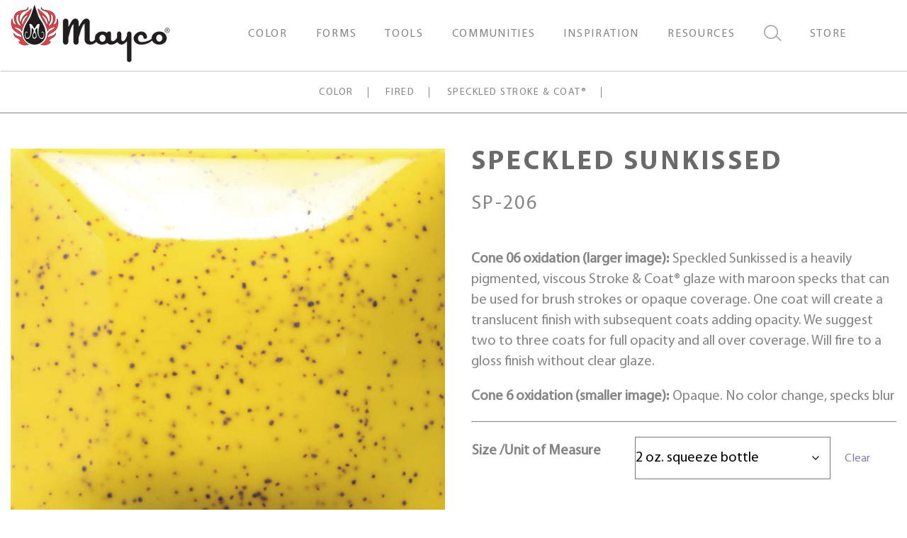

--- FILE ---
content_type: text/html; charset=UTF-8
request_url: https://www.maycocolors.com/product/sp-206-speckled-sunkissed/
body_size: 23574
content:
<!doctype html>
<html lang="en-US">
<head>


		<meta charset="UTF-8">
	<meta http-equiv="X-UA-Compatible" content="IE=edge">
	<meta name="viewport" content="width=device-width, initial-scale=1, shrink-to-fit=no">
	<meta name="mobile-web-app-capable" content="yes">
	<meta name="apple-mobile-web-app-capable" content="yes">
	<meta name="apple-mobile-web-app-title" content="Mayco">
	<link rel="profile" href="http://gmpg.org/xfn/11">
	<link rel="pingback" href="https://www.maycocolors.com/xmlrpc.php">
	<meta property="og:url"           content="https://www.maycocolors.com/product/sp-206-speckled-sunkissed/" />
	<meta property="og:type"          content="website" />
	<meta property="og:title"         content="Mayco" />
	<meta property="og:description"   content="Speckled Sunkissed" />
	<meta property="og:image"         content="https://www.maycocolors.com/wp-content/uploads/2024/10/cropped-mayco-logo-flame-sm.png" />
					<link rel="shortcut icon" type="image/x-icon" href="https://www.maycocolors.com/wp-content/uploads/2020/01/favicon.ico">
					<!-- Google Tag Manager -->
<script>(function(w,d,s,l,i){w[l]=w[l]||[];w[l].push({'gtm.start':
new Date().getTime(),event:'gtm.js'});var f=d.getElementsByTagName(s)[0],
j=d.createElement(s),dl=l!='dataLayer'?'&l='+l:'';j.async=true;j.src=
'https://www.googletagmanager.com/gtm.js?id='+i+dl;f.parentNode.insertBefore(j,f);
})(window,document,'script','dataLayer','GTM-WCW22JND');</script>
<!-- End Google Tag Manager -->		<meta name='robots' content='index, follow, max-image-preview:large, max-snippet:-1, max-video-preview:-1' />
<script>window._wca = window._wca || [];</script>

	<!-- This site is optimized with the Yoast SEO plugin v26.7 - https://yoast.com/wordpress/plugins/seo/ -->
	<title>Speckled Sunkissed - Mayco</title>
	<link rel="canonical" href="https://www.maycocolors.com/product/sp-206-speckled-sunkissed/" />
	<meta property="og:locale" content="en_US" />
	<meta property="og:type" content="article" />
	<meta property="og:title" content="Speckled Sunkissed - Mayco" />
	<meta property="og:description" content="Cone 06 oxidation (larger image): Speckled Sunkissed is a heavily pigmented, viscous Stroke &amp; Coat® glaze with maroon specks that can be used for brush strokes or opaque coverage. One coat will create a translucent finish with subsequent coats adding opacity. We suggest two to three coats for full opacity and all over coverage. Will fire to a gloss finish without clear glaze. Cone 6 oxidation (smaller image): Opaque. No color change, specks blur" />
	<meta property="og:url" content="https://www.maycocolors.com/product/sp-206-speckled-sunkissed/" />
	<meta property="og:site_name" content="Mayco" />
	<meta property="article:modified_time" content="2025-11-11T21:11:16+00:00" />
	<meta property="og:image" content="https://www.maycocolors.com/wp-content/uploads/2020/09/sp-206.jpg" />
	<meta property="og:image:width" content="633" />
	<meta property="og:image:height" content="633" />
	<meta property="og:image:type" content="image/jpeg" />
	<meta name="twitter:card" content="summary_large_image" />
	<meta name="twitter:label1" content="Est. reading time" />
	<meta name="twitter:data1" content="2 minutes" />
	<script type="application/ld+json" class="yoast-schema-graph">{"@context":"https://schema.org","@graph":[{"@type":"WebPage","@id":"https://www.maycocolors.com/product/sp-206-speckled-sunkissed/","url":"https://www.maycocolors.com/product/sp-206-speckled-sunkissed/","name":"Speckled Sunkissed - Mayco","isPartOf":{"@id":"https://www.maycocolors.com/#website"},"primaryImageOfPage":{"@id":"https://www.maycocolors.com/product/sp-206-speckled-sunkissed/#primaryimage"},"image":{"@id":"https://www.maycocolors.com/product/sp-206-speckled-sunkissed/#primaryimage"},"thumbnailUrl":"https://www.maycocolors.com/wp-content/uploads/2020/09/sp-206.jpg","datePublished":"2020-09-13T23:37:51+00:00","dateModified":"2025-11-11T21:11:16+00:00","breadcrumb":{"@id":"https://www.maycocolors.com/product/sp-206-speckled-sunkissed/#breadcrumb"},"inLanguage":"en-US","potentialAction":[{"@type":"ReadAction","target":["https://www.maycocolors.com/product/sp-206-speckled-sunkissed/"]}]},{"@type":"ImageObject","inLanguage":"en-US","@id":"https://www.maycocolors.com/product/sp-206-speckled-sunkissed/#primaryimage","url":"https://www.maycocolors.com/wp-content/uploads/2020/09/sp-206.jpg","contentUrl":"https://www.maycocolors.com/wp-content/uploads/2020/09/sp-206.jpg","width":633,"height":633},{"@type":"BreadcrumbList","@id":"https://www.maycocolors.com/product/sp-206-speckled-sunkissed/#breadcrumb","itemListElement":[{"@type":"ListItem","position":1,"name":"Home","item":"https://www.maycocolors.com/"},{"@type":"ListItem","position":2,"name":"Shop","item":"https://www.maycocolors.com/shop/"},{"@type":"ListItem","position":3,"name":"Speckled Sunkissed"}]},{"@type":"WebSite","@id":"https://www.maycocolors.com/#website","url":"https://www.maycocolors.com/","name":"Mayco","description":"","potentialAction":[{"@type":"SearchAction","target":{"@type":"EntryPoint","urlTemplate":"https://www.maycocolors.com/?s={search_term_string}"},"query-input":{"@type":"PropertyValueSpecification","valueRequired":true,"valueName":"search_term_string"}}],"inLanguage":"en-US"}]}</script>
	<!-- / Yoast SEO plugin. -->


<meta http-equiv="x-dns-prefetch-control" content="on">
<link href="https://app.ecwid.com" rel="preconnect" crossorigin />
<link href="https://ecomm.events" rel="preconnect" crossorigin />
<link href="https://d1q3axnfhmyveb.cloudfront.net" rel="preconnect" crossorigin />
<link href="https://dqzrr9k4bjpzk.cloudfront.net" rel="preconnect" crossorigin />
<link href="https://d1oxsl77a1kjht.cloudfront.net" rel="preconnect" crossorigin>
<link rel="prefetch" href="https://app.ecwid.com/script.js?5899031&data_platform=wporg&lang=en" as="script"/>
<link rel="prerender" href="https://www.maycocolors.com/store/"/>
<link rel='dns-prefetch' href='//stats.wp.com' />
<link rel="alternate" title="oEmbed (JSON)" type="application/json+oembed" href="https://www.maycocolors.com/wp-json/oembed/1.0/embed?url=https%3A%2F%2Fwww.maycocolors.com%2Fproduct%2Fsp-206-speckled-sunkissed%2F" />
<link rel="alternate" title="oEmbed (XML)" type="text/xml+oembed" href="https://www.maycocolors.com/wp-json/oembed/1.0/embed?url=https%3A%2F%2Fwww.maycocolors.com%2Fproduct%2Fsp-206-speckled-sunkissed%2F&#038;format=xml" />
<style id='wp-img-auto-sizes-contain-inline-css' type='text/css'>
img:is([sizes=auto i],[sizes^="auto," i]){contain-intrinsic-size:3000px 1500px}
/*# sourceURL=wp-img-auto-sizes-contain-inline-css */
</style>
<style id='wp-emoji-styles-inline-css' type='text/css'>

	img.wp-smiley, img.emoji {
		display: inline !important;
		border: none !important;
		box-shadow: none !important;
		height: 1em !important;
		width: 1em !important;
		margin: 0 0.07em !important;
		vertical-align: -0.1em !important;
		background: none !important;
		padding: 0 !important;
	}
/*# sourceURL=wp-emoji-styles-inline-css */
</style>
<style id='wp-block-library-inline-css' type='text/css'>
:root{--wp-block-synced-color:#7a00df;--wp-block-synced-color--rgb:122,0,223;--wp-bound-block-color:var(--wp-block-synced-color);--wp-editor-canvas-background:#ddd;--wp-admin-theme-color:#007cba;--wp-admin-theme-color--rgb:0,124,186;--wp-admin-theme-color-darker-10:#006ba1;--wp-admin-theme-color-darker-10--rgb:0,107,160.5;--wp-admin-theme-color-darker-20:#005a87;--wp-admin-theme-color-darker-20--rgb:0,90,135;--wp-admin-border-width-focus:2px}@media (min-resolution:192dpi){:root{--wp-admin-border-width-focus:1.5px}}.wp-element-button{cursor:pointer}:root .has-very-light-gray-background-color{background-color:#eee}:root .has-very-dark-gray-background-color{background-color:#313131}:root .has-very-light-gray-color{color:#eee}:root .has-very-dark-gray-color{color:#313131}:root .has-vivid-green-cyan-to-vivid-cyan-blue-gradient-background{background:linear-gradient(135deg,#00d084,#0693e3)}:root .has-purple-crush-gradient-background{background:linear-gradient(135deg,#34e2e4,#4721fb 50%,#ab1dfe)}:root .has-hazy-dawn-gradient-background{background:linear-gradient(135deg,#faaca8,#dad0ec)}:root .has-subdued-olive-gradient-background{background:linear-gradient(135deg,#fafae1,#67a671)}:root .has-atomic-cream-gradient-background{background:linear-gradient(135deg,#fdd79a,#004a59)}:root .has-nightshade-gradient-background{background:linear-gradient(135deg,#330968,#31cdcf)}:root .has-midnight-gradient-background{background:linear-gradient(135deg,#020381,#2874fc)}:root{--wp--preset--font-size--normal:16px;--wp--preset--font-size--huge:42px}.has-regular-font-size{font-size:1em}.has-larger-font-size{font-size:2.625em}.has-normal-font-size{font-size:var(--wp--preset--font-size--normal)}.has-huge-font-size{font-size:var(--wp--preset--font-size--huge)}.has-text-align-center{text-align:center}.has-text-align-left{text-align:left}.has-text-align-right{text-align:right}.has-fit-text{white-space:nowrap!important}#end-resizable-editor-section{display:none}.aligncenter{clear:both}.items-justified-left{justify-content:flex-start}.items-justified-center{justify-content:center}.items-justified-right{justify-content:flex-end}.items-justified-space-between{justify-content:space-between}.screen-reader-text{border:0;clip-path:inset(50%);height:1px;margin:-1px;overflow:hidden;padding:0;position:absolute;width:1px;word-wrap:normal!important}.screen-reader-text:focus{background-color:#ddd;clip-path:none;color:#444;display:block;font-size:1em;height:auto;left:5px;line-height:normal;padding:15px 23px 14px;text-decoration:none;top:5px;width:auto;z-index:100000}html :where(.has-border-color){border-style:solid}html :where([style*=border-top-color]){border-top-style:solid}html :where([style*=border-right-color]){border-right-style:solid}html :where([style*=border-bottom-color]){border-bottom-style:solid}html :where([style*=border-left-color]){border-left-style:solid}html :where([style*=border-width]){border-style:solid}html :where([style*=border-top-width]){border-top-style:solid}html :where([style*=border-right-width]){border-right-style:solid}html :where([style*=border-bottom-width]){border-bottom-style:solid}html :where([style*=border-left-width]){border-left-style:solid}html :where(img[class*=wp-image-]){height:auto;max-width:100%}:where(figure){margin:0 0 1em}html :where(.is-position-sticky){--wp-admin--admin-bar--position-offset:var(--wp-admin--admin-bar--height,0px)}@media screen and (max-width:600px){html :where(.is-position-sticky){--wp-admin--admin-bar--position-offset:0px}}

/*# sourceURL=wp-block-library-inline-css */
</style><style id='global-styles-inline-css' type='text/css'>
:root{--wp--preset--aspect-ratio--square: 1;--wp--preset--aspect-ratio--4-3: 4/3;--wp--preset--aspect-ratio--3-4: 3/4;--wp--preset--aspect-ratio--3-2: 3/2;--wp--preset--aspect-ratio--2-3: 2/3;--wp--preset--aspect-ratio--16-9: 16/9;--wp--preset--aspect-ratio--9-16: 9/16;--wp--preset--color--black: #000000;--wp--preset--color--cyan-bluish-gray: #abb8c3;--wp--preset--color--white: #ffffff;--wp--preset--color--pale-pink: #f78da7;--wp--preset--color--vivid-red: #cf2e2e;--wp--preset--color--luminous-vivid-orange: #ff6900;--wp--preset--color--luminous-vivid-amber: #fcb900;--wp--preset--color--light-green-cyan: #7bdcb5;--wp--preset--color--vivid-green-cyan: #00d084;--wp--preset--color--pale-cyan-blue: #8ed1fc;--wp--preset--color--vivid-cyan-blue: #0693e3;--wp--preset--color--vivid-purple: #9b51e0;--wp--preset--gradient--vivid-cyan-blue-to-vivid-purple: linear-gradient(135deg,rgb(6,147,227) 0%,rgb(155,81,224) 100%);--wp--preset--gradient--light-green-cyan-to-vivid-green-cyan: linear-gradient(135deg,rgb(122,220,180) 0%,rgb(0,208,130) 100%);--wp--preset--gradient--luminous-vivid-amber-to-luminous-vivid-orange: linear-gradient(135deg,rgb(252,185,0) 0%,rgb(255,105,0) 100%);--wp--preset--gradient--luminous-vivid-orange-to-vivid-red: linear-gradient(135deg,rgb(255,105,0) 0%,rgb(207,46,46) 100%);--wp--preset--gradient--very-light-gray-to-cyan-bluish-gray: linear-gradient(135deg,rgb(238,238,238) 0%,rgb(169,184,195) 100%);--wp--preset--gradient--cool-to-warm-spectrum: linear-gradient(135deg,rgb(74,234,220) 0%,rgb(151,120,209) 20%,rgb(207,42,186) 40%,rgb(238,44,130) 60%,rgb(251,105,98) 80%,rgb(254,248,76) 100%);--wp--preset--gradient--blush-light-purple: linear-gradient(135deg,rgb(255,206,236) 0%,rgb(152,150,240) 100%);--wp--preset--gradient--blush-bordeaux: linear-gradient(135deg,rgb(254,205,165) 0%,rgb(254,45,45) 50%,rgb(107,0,62) 100%);--wp--preset--gradient--luminous-dusk: linear-gradient(135deg,rgb(255,203,112) 0%,rgb(199,81,192) 50%,rgb(65,88,208) 100%);--wp--preset--gradient--pale-ocean: linear-gradient(135deg,rgb(255,245,203) 0%,rgb(182,227,212) 50%,rgb(51,167,181) 100%);--wp--preset--gradient--electric-grass: linear-gradient(135deg,rgb(202,248,128) 0%,rgb(113,206,126) 100%);--wp--preset--gradient--midnight: linear-gradient(135deg,rgb(2,3,129) 0%,rgb(40,116,252) 100%);--wp--preset--font-size--small: 13px;--wp--preset--font-size--medium: 20px;--wp--preset--font-size--large: 36px;--wp--preset--font-size--x-large: 42px;--wp--preset--spacing--20: 0.44rem;--wp--preset--spacing--30: 0.67rem;--wp--preset--spacing--40: 1rem;--wp--preset--spacing--50: 1.5rem;--wp--preset--spacing--60: 2.25rem;--wp--preset--spacing--70: 3.38rem;--wp--preset--spacing--80: 5.06rem;--wp--preset--shadow--natural: 6px 6px 9px rgba(0, 0, 0, 0.2);--wp--preset--shadow--deep: 12px 12px 50px rgba(0, 0, 0, 0.4);--wp--preset--shadow--sharp: 6px 6px 0px rgba(0, 0, 0, 0.2);--wp--preset--shadow--outlined: 6px 6px 0px -3px rgb(255, 255, 255), 6px 6px rgb(0, 0, 0);--wp--preset--shadow--crisp: 6px 6px 0px rgb(0, 0, 0);}:where(.is-layout-flex){gap: 0.5em;}:where(.is-layout-grid){gap: 0.5em;}body .is-layout-flex{display: flex;}.is-layout-flex{flex-wrap: wrap;align-items: center;}.is-layout-flex > :is(*, div){margin: 0;}body .is-layout-grid{display: grid;}.is-layout-grid > :is(*, div){margin: 0;}:where(.wp-block-columns.is-layout-flex){gap: 2em;}:where(.wp-block-columns.is-layout-grid){gap: 2em;}:where(.wp-block-post-template.is-layout-flex){gap: 1.25em;}:where(.wp-block-post-template.is-layout-grid){gap: 1.25em;}.has-black-color{color: var(--wp--preset--color--black) !important;}.has-cyan-bluish-gray-color{color: var(--wp--preset--color--cyan-bluish-gray) !important;}.has-white-color{color: var(--wp--preset--color--white) !important;}.has-pale-pink-color{color: var(--wp--preset--color--pale-pink) !important;}.has-vivid-red-color{color: var(--wp--preset--color--vivid-red) !important;}.has-luminous-vivid-orange-color{color: var(--wp--preset--color--luminous-vivid-orange) !important;}.has-luminous-vivid-amber-color{color: var(--wp--preset--color--luminous-vivid-amber) !important;}.has-light-green-cyan-color{color: var(--wp--preset--color--light-green-cyan) !important;}.has-vivid-green-cyan-color{color: var(--wp--preset--color--vivid-green-cyan) !important;}.has-pale-cyan-blue-color{color: var(--wp--preset--color--pale-cyan-blue) !important;}.has-vivid-cyan-blue-color{color: var(--wp--preset--color--vivid-cyan-blue) !important;}.has-vivid-purple-color{color: var(--wp--preset--color--vivid-purple) !important;}.has-black-background-color{background-color: var(--wp--preset--color--black) !important;}.has-cyan-bluish-gray-background-color{background-color: var(--wp--preset--color--cyan-bluish-gray) !important;}.has-white-background-color{background-color: var(--wp--preset--color--white) !important;}.has-pale-pink-background-color{background-color: var(--wp--preset--color--pale-pink) !important;}.has-vivid-red-background-color{background-color: var(--wp--preset--color--vivid-red) !important;}.has-luminous-vivid-orange-background-color{background-color: var(--wp--preset--color--luminous-vivid-orange) !important;}.has-luminous-vivid-amber-background-color{background-color: var(--wp--preset--color--luminous-vivid-amber) !important;}.has-light-green-cyan-background-color{background-color: var(--wp--preset--color--light-green-cyan) !important;}.has-vivid-green-cyan-background-color{background-color: var(--wp--preset--color--vivid-green-cyan) !important;}.has-pale-cyan-blue-background-color{background-color: var(--wp--preset--color--pale-cyan-blue) !important;}.has-vivid-cyan-blue-background-color{background-color: var(--wp--preset--color--vivid-cyan-blue) !important;}.has-vivid-purple-background-color{background-color: var(--wp--preset--color--vivid-purple) !important;}.has-black-border-color{border-color: var(--wp--preset--color--black) !important;}.has-cyan-bluish-gray-border-color{border-color: var(--wp--preset--color--cyan-bluish-gray) !important;}.has-white-border-color{border-color: var(--wp--preset--color--white) !important;}.has-pale-pink-border-color{border-color: var(--wp--preset--color--pale-pink) !important;}.has-vivid-red-border-color{border-color: var(--wp--preset--color--vivid-red) !important;}.has-luminous-vivid-orange-border-color{border-color: var(--wp--preset--color--luminous-vivid-orange) !important;}.has-luminous-vivid-amber-border-color{border-color: var(--wp--preset--color--luminous-vivid-amber) !important;}.has-light-green-cyan-border-color{border-color: var(--wp--preset--color--light-green-cyan) !important;}.has-vivid-green-cyan-border-color{border-color: var(--wp--preset--color--vivid-green-cyan) !important;}.has-pale-cyan-blue-border-color{border-color: var(--wp--preset--color--pale-cyan-blue) !important;}.has-vivid-cyan-blue-border-color{border-color: var(--wp--preset--color--vivid-cyan-blue) !important;}.has-vivid-purple-border-color{border-color: var(--wp--preset--color--vivid-purple) !important;}.has-vivid-cyan-blue-to-vivid-purple-gradient-background{background: var(--wp--preset--gradient--vivid-cyan-blue-to-vivid-purple) !important;}.has-light-green-cyan-to-vivid-green-cyan-gradient-background{background: var(--wp--preset--gradient--light-green-cyan-to-vivid-green-cyan) !important;}.has-luminous-vivid-amber-to-luminous-vivid-orange-gradient-background{background: var(--wp--preset--gradient--luminous-vivid-amber-to-luminous-vivid-orange) !important;}.has-luminous-vivid-orange-to-vivid-red-gradient-background{background: var(--wp--preset--gradient--luminous-vivid-orange-to-vivid-red) !important;}.has-very-light-gray-to-cyan-bluish-gray-gradient-background{background: var(--wp--preset--gradient--very-light-gray-to-cyan-bluish-gray) !important;}.has-cool-to-warm-spectrum-gradient-background{background: var(--wp--preset--gradient--cool-to-warm-spectrum) !important;}.has-blush-light-purple-gradient-background{background: var(--wp--preset--gradient--blush-light-purple) !important;}.has-blush-bordeaux-gradient-background{background: var(--wp--preset--gradient--blush-bordeaux) !important;}.has-luminous-dusk-gradient-background{background: var(--wp--preset--gradient--luminous-dusk) !important;}.has-pale-ocean-gradient-background{background: var(--wp--preset--gradient--pale-ocean) !important;}.has-electric-grass-gradient-background{background: var(--wp--preset--gradient--electric-grass) !important;}.has-midnight-gradient-background{background: var(--wp--preset--gradient--midnight) !important;}.has-small-font-size{font-size: var(--wp--preset--font-size--small) !important;}.has-medium-font-size{font-size: var(--wp--preset--font-size--medium) !important;}.has-large-font-size{font-size: var(--wp--preset--font-size--large) !important;}.has-x-large-font-size{font-size: var(--wp--preset--font-size--x-large) !important;}
/*# sourceURL=global-styles-inline-css */
</style>

<style id='classic-theme-styles-inline-css' type='text/css'>
/*! This file is auto-generated */
.wp-block-button__link{color:#fff;background-color:#32373c;border-radius:9999px;box-shadow:none;text-decoration:none;padding:calc(.667em + 2px) calc(1.333em + 2px);font-size:1.125em}.wp-block-file__button{background:#32373c;color:#fff;text-decoration:none}
/*# sourceURL=/wp-includes/css/classic-themes.min.css */
</style>
<link rel='stylesheet' id='advanced-flat-rate-shipping-for-woocommerce-css' href='https://www.maycocolors.com/wp-content/plugins/advanced-flat-rate-shipping-method-for-woocommerce/public/css/advanced-flat-rate-shipping-for-woocommerce-public.css?ver=4.7.2' type='text/css' media='all' />
<link rel='stylesheet' id='font-awesome-min-css' href='https://www.maycocolors.com/wp-content/plugins/advanced-flat-rate-shipping-method-for-woocommerce/public/css/font-awesome.min.css?ver=4.7.2' type='text/css' media='all' />
<link rel='stylesheet' id='ecwid-css-css' href='https://www.maycocolors.com/wp-content/plugins/ecwid-shopping-cart/css/frontend.css?ver=7.0.5' type='text/css' media='all' />
<link rel='stylesheet' id='woocommerce-layout-css' href='https://www.maycocolors.com/wp-content/plugins/woocommerce/assets/css/woocommerce-layout.css?ver=10.4.3' type='text/css' media='all' />
<style id='woocommerce-layout-inline-css' type='text/css'>

	.infinite-scroll .woocommerce-pagination {
		display: none;
	}
/*# sourceURL=woocommerce-layout-inline-css */
</style>
<link rel='stylesheet' id='woocommerce-smallscreen-css' href='https://www.maycocolors.com/wp-content/plugins/woocommerce/assets/css/woocommerce-smallscreen.css?ver=10.4.3' type='text/css' media='only screen and (max-width: 768px)' />
<link rel='stylesheet' id='woocommerce-general-css' href='https://www.maycocolors.com/wp-content/plugins/woocommerce/assets/css/woocommerce.css?ver=10.4.3' type='text/css' media='all' />
<style id='woocommerce-inline-inline-css' type='text/css'>
.woocommerce form .form-row .required { visibility: visible; }
/*# sourceURL=woocommerce-inline-inline-css */
</style>
<link rel='stylesheet' id='forefront-styles-css' href='https://www.maycocolors.com/wp-content/themes/mayco/build/bundle.css?ver=20191011' type='text/css' media='all' />
<link rel='stylesheet' id='ubermenu-css' href='https://www.maycocolors.com/wp-content/plugins/ubermenu/pro/assets/css/ubermenu.min.css?ver=3.7.2' type='text/css' media='all' />
<link rel='stylesheet' id='ubermenu-font-awesome-all-css' href='https://www.maycocolors.com/wp-content/plugins/ubermenu/assets/fontawesome/css/all.min.css?ver=6.9' type='text/css' media='all' />
<script type="text/javascript" src="https://www.maycocolors.com/wp-includes/js/jquery/jquery.min.js?ver=3.7.1" id="jquery-core-js"></script>
<script type="text/javascript" src="https://www.maycocolors.com/wp-includes/js/jquery/jquery-migrate.min.js?ver=3.4.1" id="jquery-migrate-js"></script>
<script type="text/javascript" id="jquery-js-after">
/* <![CDATA[ */

					function optimocha_getCookie(name) {
						var v = document.cookie.match("(^|;) ?" + name + "=([^;]*)(;|$)");
						return v ? v[2] : null;
					}

					function optimocha_check_wc_cart_script() {
					var cart_src = "https://www.maycocolors.com/wp-content/plugins/woocommerce/assets/js/frontend/cart-fragments.min.js";
					var script_id = "optimocha_loaded_wc_cart_fragments";

						if( document.getElementById(script_id) !== null ) {
							return false;
						}

						if( optimocha_getCookie("woocommerce_cart_hash") ) {
							var script = document.createElement("script");
							script.id = script_id;
							script.src = cart_src;
							script.async = true;
							document.head.appendChild(script);
						}
					}

					optimocha_check_wc_cart_script();
					document.addEventListener("click", function(){setTimeout(optimocha_check_wc_cart_script,1000);});
					
//# sourceURL=jquery-js-after
/* ]]> */
</script>
<script type="text/javascript" src="https://www.maycocolors.com/wp-content/plugins/advanced-flat-rate-shipping-method-for-woocommerce/public/js/advanced-flat-rate-shipping-for-woocommerce-public.js?ver=4.7.2" id="advanced-flat-rate-shipping-for-woocommerce-js"></script>
<script type="text/javascript" src="https://www.maycocolors.com/wp-content/plugins/woocommerce/assets/js/jquery-blockui/jquery.blockUI.min.js?ver=2.7.0-wc.10.4.3" id="wc-jquery-blockui-js" defer="defer" data-wp-strategy="defer"></script>
<script type="text/javascript" id="wc-add-to-cart-js-extra">
/* <![CDATA[ */
var wc_add_to_cart_params = {"ajax_url":"/wp-admin/admin-ajax.php","wc_ajax_url":"/?wc-ajax=%%endpoint%%","i18n_view_cart":"View cart","cart_url":"https://www.maycocolors.com/cart/","is_cart":"","cart_redirect_after_add":"no"};
//# sourceURL=wc-add-to-cart-js-extra
/* ]]> */
</script>
<script type="text/javascript" src="https://www.maycocolors.com/wp-content/plugins/woocommerce/assets/js/frontend/add-to-cart.min.js?ver=10.4.3" id="wc-add-to-cart-js" defer="defer" data-wp-strategy="defer"></script>
<script type="text/javascript" id="wc-single-product-js-extra">
/* <![CDATA[ */
var wc_single_product_params = {"i18n_required_rating_text":"Please select a rating","i18n_rating_options":["1 of 5 stars","2 of 5 stars","3 of 5 stars","4 of 5 stars","5 of 5 stars"],"i18n_product_gallery_trigger_text":"View full-screen image gallery","review_rating_required":"yes","flexslider":{"rtl":false,"animation":"slide","smoothHeight":true,"directionNav":false,"controlNav":"thumbnails","slideshow":false,"animationSpeed":500,"animationLoop":false,"allowOneSlide":false},"zoom_enabled":"","zoom_options":[],"photoswipe_enabled":"","photoswipe_options":{"shareEl":false,"closeOnScroll":false,"history":false,"hideAnimationDuration":0,"showAnimationDuration":0},"flexslider_enabled":""};
//# sourceURL=wc-single-product-js-extra
/* ]]> */
</script>
<script type="text/javascript" src="https://www.maycocolors.com/wp-content/plugins/woocommerce/assets/js/frontend/single-product.min.js?ver=10.4.3" id="wc-single-product-js" defer="defer" data-wp-strategy="defer"></script>
<script type="text/javascript" src="https://www.maycocolors.com/wp-content/plugins/woocommerce/assets/js/js-cookie/js.cookie.min.js?ver=2.1.4-wc.10.4.3" id="wc-js-cookie-js" defer="defer" data-wp-strategy="defer"></script>
<script type="text/javascript" id="woocommerce-js-extra">
/* <![CDATA[ */
var woocommerce_params = {"ajax_url":"/wp-admin/admin-ajax.php","wc_ajax_url":"/?wc-ajax=%%endpoint%%","i18n_password_show":"Show password","i18n_password_hide":"Hide password"};
//# sourceURL=woocommerce-js-extra
/* ]]> */
</script>
<script type="text/javascript" src="https://www.maycocolors.com/wp-content/plugins/woocommerce/assets/js/frontend/woocommerce.min.js?ver=10.4.3" id="woocommerce-js" defer="defer" data-wp-strategy="defer"></script>
<script type="text/javascript" src="https://www.maycocolors.com/wp-content/themes/mayco/build/bundle.js?ver=20191011" id="forefront-scripts-js"></script>
<script type="text/javascript" src="https://stats.wp.com/s-202603.js" id="woocommerce-analytics-js" defer="defer" data-wp-strategy="defer"></script>
<link rel="https://api.w.org/" href="https://www.maycocolors.com/wp-json/" /><link rel="alternate" title="JSON" type="application/json" href="https://www.maycocolors.com/wp-json/wp/v2/product/14857" /><link rel="EditURI" type="application/rsd+xml" title="RSD" href="https://www.maycocolors.com/xmlrpc.php?rsd" />
<meta name="generator" content="WordPress 6.9" />
<meta name="generator" content="WooCommerce 10.4.3" />
<link rel='shortlink' href='https://www.maycocolors.com/?p=14857' />
<script data-cfasync="false" data-no-optimize="1" type="text/javascript">
window.ec = window.ec || Object()
window.ec.config = window.ec.config || Object();
window.ec.config.enable_canonical_urls = true;

</script>
        <!--noptimize-->
        <script data-cfasync="false" type="text/javascript">
            window.ec = window.ec || Object();
            window.ec.config = window.ec.config || Object();
            window.ec.config.store_main_page_url = 'https://www.maycocolors.com/store/';
        </script>
        <!--/noptimize-->
        <script>  var el_i13_login_captcha=null; var el_i13_register_captcha=null; </script><style id="ubermenu-custom-generated-css">
/** Font Awesome 4 Compatibility **/
.fa{font-style:normal;font-variant:normal;font-weight:normal;font-family:FontAwesome;}

/** UberMenu Custom Menu Styles (Customizer) **/
/* main */
 .ubermenu-main.ubermenu-transition-fade .ubermenu-item .ubermenu-submenu-drop { margin-top:0; }
 .ubermenu-main .ubermenu-item-level-0 > .ubermenu-target { color:#858585; }
 .ubermenu.ubermenu-main .ubermenu-item-level-0:hover > .ubermenu-target, .ubermenu-main .ubermenu-item-level-0.ubermenu-active > .ubermenu-target { color:#ffffff; background-color:#8181aa; background:-webkit-gradient(linear,left top,left bottom,from(#8181aa),to(#8181aa)); background:-webkit-linear-gradient(top,#8181aa,#8181aa); background:-moz-linear-gradient(top,#8181aa,#8181aa); background:-ms-linear-gradient(top,#8181aa,#8181aa); background:-o-linear-gradient(top,#8181aa,#8181aa); background:linear-gradient(top,#8181aa,#8181aa); }
 .ubermenu-main .ubermenu-item-level-0.ubermenu-current-menu-item > .ubermenu-target, .ubermenu-main .ubermenu-item-level-0.ubermenu-current-menu-parent > .ubermenu-target, .ubermenu-main .ubermenu-item-level-0.ubermenu-current-menu-ancestor > .ubermenu-target { color:#ffffff; background-color:#8181aa; background:-webkit-gradient(linear,left top,left bottom,from(#8181aa),to(#8181aa)); background:-webkit-linear-gradient(top,#8181aa,#8181aa); background:-moz-linear-gradient(top,#8181aa,#8181aa); background:-ms-linear-gradient(top,#8181aa,#8181aa); background:-o-linear-gradient(top,#8181aa,#8181aa); background:linear-gradient(top,#8181aa,#8181aa); }
 .ubermenu-main .ubermenu-item.ubermenu-item-level-0 > .ubermenu-highlight { color:#ffffff; background-color:#8181aa; background:-webkit-gradient(linear,left top,left bottom,from(#8181aa),to(#8181aa)); background:-webkit-linear-gradient(top,#8181aa,#8181aa); background:-moz-linear-gradient(top,#8181aa,#8181aa); background:-ms-linear-gradient(top,#8181aa,#8181aa); background:-o-linear-gradient(top,#8181aa,#8181aa); background:linear-gradient(top,#8181aa,#8181aa); }
 .ubermenu.ubermenu-main .ubermenu-item-level-0 > .ubermenu-target { background-color:#ffffff; background:-webkit-gradient(linear,left top,left bottom,from(#ffffff),to(#ffffff)); background:-webkit-linear-gradient(top,#ffffff,#ffffff); background:-moz-linear-gradient(top,#ffffff,#ffffff); background:-ms-linear-gradient(top,#ffffff,#ffffff); background:-o-linear-gradient(top,#ffffff,#ffffff); background:linear-gradient(top,#ffffff,#ffffff); }
 .ubermenu-main .ubermenu-item-level-0 > .ubermenu-target, .ubermenu-main .ubermenu-item-level-0 > .ubermenu-custom-content.ubermenu-custom-content-padded { padding-top:35px; padding-bottom:35px; }
 .ubermenu-main .ubermenu-submenu.ubermenu-submenu-drop { background-color:#f4f4f4; border:1px solid #f4f4f4; }


/** UberMenu Custom Menu Item Styles (Menu Item Settings) **/
/* 1125 */   body:not(.rtl) .ubermenu .ubermenu-submenu-id-1125 > .ubermenu-column + .ubermenu-column:not(.ubermenu-clear-row) { border-left:1px solid #ffffff; }
             .rtl .ubermenu .ubermenu-submenu-id-1125 > .ubermenu-column + .ubermenu-column:not(.ubermenu-clear-row) { border-right:1px solid #ffffff; }
             body:not(.rtl) .ubermenu .ubermenu-submenu-id-1125 > .ubermenu-column + .ubermenu-column-full:nth-child(ln+1) { border-left:none; }
             .rtl .ubermenu .ubermenu-submenu-id-1125 > .ubermenu-column + .ubermenu-column-full:nth-child(ln+1) { border-right:none; }
/* 909 */    body:not(.rtl) .ubermenu .ubermenu-submenu-id-909 > .ubermenu-column + .ubermenu-column:not(.ubermenu-clear-row) { border-left:1px solid #f4f4f4; }
             .rtl .ubermenu .ubermenu-submenu-id-909 > .ubermenu-column + .ubermenu-column:not(.ubermenu-clear-row) { border-right:1px solid #f4f4f4; }
             body:not(.rtl) .ubermenu .ubermenu-submenu-id-909 > .ubermenu-column + .ubermenu-column-full:nth-child(ln+1) { border-left:none; }
             .rtl .ubermenu .ubermenu-submenu-id-909 > .ubermenu-column + .ubermenu-column-full:nth-child(ln+1) { border-right:none; }
             .ubermenu .ubermenu-item.ubermenu-item-909.ubermenu-active > .ubermenu-target, .ubermenu .ubermenu-item.ubermenu-item-909 > .ubermenu-target:hover, .ubermenu .ubermenu-submenu .ubermenu-item.ubermenu-item-909.ubermenu-active > .ubermenu-target, .ubermenu .ubermenu-submenu .ubermenu-item.ubermenu-item-909 > .ubermenu-target:hover { background:#8181aa; }
             .ubermenu .ubermenu-item.ubermenu-item-909.ubermenu-active > .ubermenu-target, .ubermenu .ubermenu-item.ubermenu-item-909:hover > .ubermenu-target, .ubermenu .ubermenu-submenu .ubermenu-item.ubermenu-item-909.ubermenu-active > .ubermenu-target, .ubermenu .ubermenu-submenu .ubermenu-item.ubermenu-item-909:hover > .ubermenu-target { color:#ffffff; }
             .ubermenu .ubermenu-item.ubermenu-item-909.ubermenu-current-menu-item > .ubermenu-target,.ubermenu .ubermenu-item.ubermenu-item-909.ubermenu-current-menu-ancestor > .ubermenu-target { background:#8181aa; color:#ffffff; }

/* Status: Loaded from Transient */

</style>	<style>img#wpstats{display:none}</style>
			<noscript><style>.woocommerce-product-gallery{ opacity: 1 !important; }</style></noscript>
	<link rel="icon" href="https://www.maycocolors.com/wp-content/uploads/2024/10/cropped-mayco-logo-flame-sm-32x32.png" sizes="32x32" />
<link rel="icon" href="https://www.maycocolors.com/wp-content/uploads/2024/10/cropped-mayco-logo-flame-sm-192x192.png" sizes="192x192" />
<link rel="apple-touch-icon" href="https://www.maycocolors.com/wp-content/uploads/2024/10/cropped-mayco-logo-flame-sm-180x180.png" />
<meta name="msapplication-TileImage" content="https://www.maycocolors.com/wp-content/uploads/2024/10/cropped-mayco-logo-flame-sm-270x270.png" />
    <script>
      document.addEventListener('facetwp-refresh', function() {
        if ('undefined' !== typeof FWP && 'undefined' !== typeof FWP.hooks) {
          FWP.hooks.addFilter('facetwp_map/fit_bounds', function(fit_bounds) {
            return FWP.loaded; // force the custom lat/lng/zoom only on initial page load
          });
        }
      });
    </script>
  		<style type="text/css" id="wp-custom-css">
			.temp-close-notice {
	display: flex;
	flex-direction: column;
	align-content: center;
	justify-content: center;
	align-items: center;
	margin-bottom: 50px;
}

.temp-close-notice p {
	font-weight: bold;
	font-size: 24px;
	padding: 0 25px;
}

.woocommerce-Tabs-panel--additional_information img.dinnerware-safe {
	width: 82px;
	margin: 5px;
}

.black-btn{
	color:green !important;
	background-color:red !important;
}

 /* makes links underlined in project supply lists - please don't remove :) */
.supplies-content a {
Text-decoration:underline !important;
}

/* temporary hidden cart button  in nav */
#menu-item-28622{
	visibility: hidden;
}


/* temporary hidden add to cart button  in products pgs */
.woocommerce div.product form.cart .button {
	
	visibility:hidden !important;
}

/* temporary hidden prices because we cant do mass updates */
.price{
	visibility:hidden !important;
}

.colorNav ul {
	left: 50px !important;
}

/* underline links in the nav */
.ubermenu-target-text:hover{	
	text-decoration:underline !important;
}

.nav-product a:hover{
	text-decoration:underline !important;
}

/* use this to hide size/quantity/actions on a specific product page - to use replace id with desired product id*/

.postid-44561 .cart{
	visibility:hidden !important;
}

/* moves the dss cart button up so it doesn't overlap with the back to top button*/
.ec-minicart{
	bottom:100px !important;
}


/*styling updates for newsletters*/
.ctct-form-header{
	   color: #858585 !important;
    font-family: MyriadProBold !important;
    font-size: 30px !important;
}

.ctct-form-text{
	  color: #858585 !important;
    font-family: MyriadProRegular !important;
    font-size: 20px !important;
    line-height: 29px !important;
}

.ctct-form-label{
		color: #858585 !important;
    font-family: MyriadProBold !important;
    font-size: 20px !important;
    line-height: 29px !important;
}

.ctct-form-button{
	text-align:center;
  font-family: MyriadProBold !important;
  font-size: 30px !important;
	text-transform: uppercase !important;
  letter-spacing: 2.83px;
}

.ctct-form-lists-legend{
	text-align:center;
	color: #858585 !important;
  font-family: MyriadProBold !important;
  font-size: 20px !important;
}

.ctct-form-checkbox-label{
	color:#858585 !important;
  font-family: MyriadProRegular !important;
  font-size: 20px !important;
}

.ctct-form-element{
	color: #858585 !important;
    font-family: MyriadProRegular !important;
    font-size: 20px !important;
    line-height: 29px !important;
}

.ctct-form-footer-img{
	visibility: hidden;
}

.ctct-gdpr-text{
		color: #858585 !important;
    font-family: MyriadProRegular !important;
    font-size: 15px !important;
}

.ctct-form-footer-link{
		color: #858585 !important;
    font-family: MyriadProRegular !important;
    font-size: 15px !important;
}

/*animation testing much wow i am a programmer*/


    .fade-in-with-delay {
        opacity: 0; /* Initially hide the image */
        animation: fadeIn 1s ease-in-out 1s forwards; /* 1s duration, 1s delay */
    }

    @keyframes fadeIn {
        from {
            opacity: 0;
        }
        to {
            opacity: 1;
        }
    }
/*lets make those hover cards more legible with a more opaque bg*/
.hover-cards .hover-card-wrap .hover-card .overlay {
background-color:hsla(0, 0%, 100%, 0.95)
}

/*lets center accordion arrows because omg*/

.accordion-toggle{
	text-align:center!important;
	margin-left:auto;
	margin-right:auto;
}

/*lets bold atmospheric firing in nav menu*/

#menu-item-56153 span{
font-family: MyriadProBold !important;
	letter-spacing:0 !important;
	padding-top:5px;
}

#menu-item-56229 a{
	font-family: MyriadProBold !important;
}

/* bolds glaze combo nav in mobile */
#menu-item-24096 a{
	font-family: MyriadProBold !important;
}		</style>
		<link rel='stylesheet' id='wc-blocks-style-css' href='https://www.maycocolors.com/wp-content/plugins/woocommerce/assets/client/blocks/wc-blocks.css?ver=wc-10.4.3' type='text/css' media='all' />
</head>
<body class="wp-singular product-template-default single single-product postid-14857 wp-theme-mayco theme-mayco woocommerce woocommerce-page woocommerce-no-js">
	<header id="site-header">
		<div class="section-wrap">
			<div class="inner">
								<div class="logo-nav-wrap">
					<div class="logo-burger">
						<div class="logo-wrap">
														<a href="https://www.maycocolors.com" title="Mayco" rel="home">
																	<img src="https://www.maycocolors.com/wp-content/uploads/2020/01/Mayco-Logo.png" class="header-logo" />
															</a>
						</div>
						<!--
						<div class="mobile-cart">
							<a href="https://www.maycocolors.com/cart/" class="mobile-cart-link">
								<img src="https://www.maycocolors.com/wp-content/themes/mayco/img/cart-purple.png" />
							</a>
						</div>
						-->
						<div class="hamburger hamburger--spin nav-toggle">
							<span class="hamburger-box">
								<span class="hamburger-inner"></span>
							</span>
						</div>
					</div>
					<div id="mobile-search-box" class="mobile-only">
						<form action="/" method="get">
							<input type="text" name="s" id="top-search" value="" placeholder="search..." />
							<div class="search-submit-wrap">
								<input type="image" alt="Search" src="https://www.maycocolors.com/wp-content/themes/mayco/img/search-icon.png" />
							</div>
						</form>
					</div>
					<div class="mobile-nav">
							<div class="mobile-nav-wrap">
		<nav class="mobile-nav">
			<ul class="mobile-menu sm sm-simple">
				<li id="menu-item-24091" class="menu-item menu-item-type-post_type menu-item-object-page menu-item-has-children first menu-item-24091"><a href="https://www.maycocolors.com/color/">Color</a>
<ul class="sub-menu">
	<li id="menu-item-24092" class="menu-item menu-item-type-custom menu-item-object-custom menu-item-has-children menu-item-24092"><a href="/color/fired/">Fired</a>
	<ul class="sub-menu">
		<li id="menu-item-24096" class="menu-item menu-item-type-post_type menu-item-object-page menu-item-24096"><a href="https://www.maycocolors.com/glaze-combinations/">Glaze Combinations</a></li>
		<li id="menu-item-56229" class="menu-item menu-item-type-post_type menu-item-object-post menu-item-56229"><a href="https://www.maycocolors.com/atmospheric-firing-samples/">Atmospheric Firing Samples</a></li>
		<li id="menu-item-24098" class="menu-item menu-item-type-post_type menu-item-object-page menu-item-24098"><a href="https://www.maycocolors.com/color/fired/classic-crackles/">Classic Crackles©</a></li>
		<li id="menu-item-24099" class="menu-item menu-item-type-post_type menu-item-object-page menu-item-24099"><a href="https://www.maycocolors.com/color/fired/cobblestone/">Cobblestone</a></li>
		<li id="menu-item-24100" class="menu-item menu-item-type-post_type menu-item-object-page menu-item-24100"><a href="https://www.maycocolors.com/color/fired/designer-liner/">Designer Liner</a></li>
		<li id="menu-item-24101" class="menu-item menu-item-type-post_type menu-item-object-page menu-item-24101"><a href="https://www.maycocolors.com/color/fired/elements-elements-chunkies/">Elements™ &#038; Elements™ Chunkies</a></li>
		<li id="menu-item-44010" class="menu-item menu-item-type-post_type menu-item-object-page menu-item-44010"><a href="https://www.maycocolors.com/color/fired/duncan-e-z-stroke-translucent-underglazes/">E-Z Stroke® Translucent Underglazes</a></li>
		<li id="menu-item-24102" class="menu-item menu-item-type-post_type menu-item-object-page menu-item-24102"><a href="https://www.maycocolors.com/color/fired/flux/">Flux</a></li>
		<li id="menu-item-24103" class="menu-item menu-item-type-post_type menu-item-object-page menu-item-24103"><a href="https://www.maycocolors.com/color/fired/foundations/">Foundations®</a></li>
		<li id="menu-item-44008" class="menu-item menu-item-type-post_type menu-item-object-page menu-item-44008"><a href="https://www.maycocolors.com/color/fired/duncan-french-dimensions/">French Dimensions™</a></li>
		<li id="menu-item-24104" class="menu-item menu-item-type-post_type menu-item-object-page menu-item-24104"><a href="https://www.maycocolors.com/color/fired/fundamentals-underglazes/">Fundamentals® Underglazes</a></li>
		<li id="menu-item-24105" class="menu-item menu-item-type-post_type menu-item-object-page menu-item-24105"><a href="https://www.maycocolors.com/color/fired/jungle-gems/">Jungle Gems™</a></li>
		<li id="menu-item-24106" class="menu-item menu-item-type-post_type menu-item-object-page menu-item-24106"><a href="https://www.maycocolors.com/color/fired/low-fire-clear-glaze-brushing/">Low Fire Clear-Brushing</a></li>
		<li id="menu-item-24107" class="menu-item menu-item-type-post_type menu-item-object-page menu-item-24107"><a href="https://www.maycocolors.com/color/fired/low-fire-clear-glaze-dipping/">Low Fire Clear-Dipping</a></li>
		<li id="menu-item-24108" class="menu-item menu-item-type-post_type menu-item-object-page menu-item-24108"><a href="https://www.maycocolors.com/color/fired/pottery-cascade/">Pottery Cascade™</a></li>
		<li id="menu-item-24109" class="menu-item menu-item-type-custom menu-item-object-custom menu-item-24109"><a href="/product-category/color/fired/product-kits/">Product Kits</a></li>
		<li id="menu-item-24110" class="menu-item menu-item-type-post_type menu-item-object-page menu-item-24110"><a href="https://www.maycocolors.com/color/fired/raku/">Raku</a></li>
		<li id="menu-item-53005" class="menu-item menu-item-type-post_type menu-item-object-page menu-item-53005"><a href="https://www.maycocolors.com/color/fired/rapid-roll/">Rapid Roll</a></li>
		<li id="menu-item-58909" class="menu-item menu-item-type-post_type menu-item-object-page menu-item-58909"><a href="https://www.maycocolors.com/ritual-glaze-by-mayco/">Ritual Glaze by Mayco</a></li>
		<li id="menu-item-52520" class="menu-item menu-item-type-post_type menu-item-object-page menu-item-52520"><a href="https://www.maycocolors.com/color/fired/snow-gems/">Snow Gems</a></li>
		<li id="menu-item-24111" class="menu-item menu-item-type-post_type menu-item-object-page menu-item-24111"><a href="https://www.maycocolors.com/color/fired/snowfall/">Snowfall</a></li>
		<li id="menu-item-24113" class="menu-item menu-item-type-post_type menu-item-object-page menu-item-24113"><a href="https://www.maycocolors.com/color/fired/stoneware/">Stoneware</a></li>
		<li id="menu-item-24114" class="menu-item menu-item-type-post_type menu-item-object-page menu-item-24114"><a href="https://www.maycocolors.com/color/fired/stoneware-clear/">Stoneware Clear</a></li>
		<li id="menu-item-49376" class="menu-item menu-item-type-post_type menu-item-object-page menu-item-49376"><a href="https://www.maycocolors.com/color/fired/stoneware-engobes/">Stoneware Engobes</a></li>
		<li id="menu-item-24115" class="menu-item menu-item-type-post_type menu-item-object-page menu-item-24115"><a href="https://www.maycocolors.com/color/fired/stoneware-specialty/">Stoneware Specialty</a></li>
		<li id="menu-item-24117" class="menu-item menu-item-type-post_type menu-item-object-page menu-item-24117"><a href="https://www.maycocolors.com/color/fired/stroke-coat/">Stroke &#038; Coat</a></li>
		<li id="menu-item-24118" class="menu-item menu-item-type-post_type menu-item-object-page menu-item-24118"><a href="https://www.maycocolors.com/color/fired/speckled-stroke-coat/">Speckled Stroke &#038; Coat</a></li>
		<li id="menu-item-24116" class="menu-item menu-item-type-post_type menu-item-object-page menu-item-24116"><a href="https://www.maycocolors.com/color/fired/washes/">Washes</a></li>
	</ul>
</li>
	<li id="menu-item-24119" class="menu-item menu-item-type-custom menu-item-object-custom menu-item-has-children menu-item-24119"><a href="/color/fired-accessories/">Fired Accessories</a>
	<ul class="sub-menu">
		<li id="menu-item-24120" class="menu-item menu-item-type-post_type menu-item-object-page menu-item-24120"><a href="https://www.maycocolors.com/color/fired-accessories/clay-mender/">Clay Mender</a></li>
		<li id="menu-item-24121" class="menu-item menu-item-type-post_type menu-item-object-page menu-item-24121"><a href="https://www.maycocolors.com/color/fired-accessories/kiln-wash/">Kiln Wash</a></li>
		<li id="menu-item-24123" class="menu-item menu-item-type-post_type menu-item-object-page menu-item-24123"><a href="https://www.maycocolors.com/color/fired-accessories/silkscreen-medium/">Silkscreen Medium</a></li>
		<li id="menu-item-44003" class="menu-item menu-item-type-custom menu-item-object-custom menu-item-44003"><a href="/product/as957-thin-n-shade/">Thin &#8216;N Shade</a></li>
		<li id="menu-item-24124" class="menu-item menu-item-type-post_type menu-item-object-page menu-item-24124"><a href="https://www.maycocolors.com/color/fired-accessories/wax-resist/">Wax Resist</a></li>
	</ul>
</li>
	<li id="menu-item-24125" class="menu-item menu-item-type-post_type menu-item-object-page menu-item-has-children menu-item-24125"><a href="https://www.maycocolors.com/color/non-fired/">Non-Fired</a>
	<ul class="sub-menu">
		<li id="menu-item-44016" class="menu-item menu-item-type-post_type menu-item-object-page menu-item-44016"><a href="https://www.maycocolors.com/color/non-fired/duncan-bisq-stain/">Bisq-Stain®</a></li>
		<li id="menu-item-24127" class="menu-item menu-item-type-post_type menu-item-object-page menu-item-24127"><a href="https://www.maycocolors.com/color/non-fired/magic-metallics/">Magic Metallics™</a></li>
		<li id="menu-item-24128" class="menu-item menu-item-type-post_type menu-item-object-page menu-item-24128"><a href="https://www.maycocolors.com/color/non-fired/matte-and-gloss-brush-on-sealers/">Matte and Gloss Sealers</a></li>
		<li id="menu-item-24129" class="menu-item menu-item-type-post_type menu-item-object-page menu-item-24129"><a href="https://www.maycocolors.com/color/non-fired/non-fired-snow/">Non-Fired Snow</a></li>
		<li id="menu-item-24131" class="menu-item menu-item-type-post_type menu-item-object-page menu-item-24131"><a href="https://www.maycocolors.com/color/non-fired/pearls/">Pearls</a></li>
		<li id="menu-item-44018" class="menu-item menu-item-type-post_type menu-item-object-page menu-item-44018"><a href="https://www.maycocolors.com/color/non-fired/duncan-sparklers-brush-on-glitter/">Sparklers™ Brush-On Glitter</a></li>
		<li id="menu-item-44017" class="menu-item menu-item-type-custom menu-item-object-custom menu-item-44017"><a href="/product/as957-thin-n-shade/">Thin &#8216;N Shade</a></li>
		<li id="menu-item-44012" class="menu-item menu-item-type-post_type menu-item-object-page menu-item-44012"><a href="https://www.maycocolors.com/color/non-fired/duncan-ultra-metallics/">Ultra Metallics™</a></li>
	</ul>
</li>
</ul>
</li>
<li id="menu-item-24132" class="menu-item menu-item-type-custom menu-item-object-custom menu-item-has-children menu-item-24132"><a href="https://www.maycocolors.com/forms/">Forms</a>
<ul class="sub-menu">
	<li id="menu-item-24133" class="menu-item menu-item-type-custom menu-item-object-custom menu-item-24133"><a href="/product-category/forms/new-forms/">New Forms</a></li>
	<li id="menu-item-24135" class="menu-item menu-item-type-post_type menu-item-object-page menu-item-24135"><a href="https://www.maycocolors.com/forms/earthenware-bisque/">Earthenware Bisque</a></li>
	<li id="menu-item-24136" class="menu-item menu-item-type-custom menu-item-object-custom menu-item-24136"><a href="/forms/stoneware-bisque">Stoneware Bisque</a></li>
</ul>
</li>
<li id="menu-item-26963" class="menu-item menu-item-type-post_type menu-item-object-page menu-item-has-children menu-item-26963"><a href="https://www.maycocolors.com/tools/">Tools</a>
<ul class="sub-menu">
	<li id="menu-item-26872" class="menu-item menu-item-type-taxonomy menu-item-object-product_cat menu-item-26872"><a href="https://www.maycocolors.com/product-category/tools/creative-tools/decorating-accessories/">Accessories</a></li>
	<li id="menu-item-24140" class="menu-item menu-item-type-taxonomy menu-item-object-product_cat menu-item-24140"><a href="https://www.maycocolors.com/product-category/tools/creative-tools/brushes/">Brushes</a></li>
	<li id="menu-item-24142" class="menu-item menu-item-type-taxonomy menu-item-object-product_cat menu-item-24142"><a href="https://www.maycocolors.com/product-category/tools/creative-tools/designer-silkscreens/">Silkscreens</a></li>
</ul>
</li>
<li id="menu-item-24148" class="menu-item menu-item-type-post_type menu-item-object-page menu-item-has-children menu-item-24148"><a href="https://www.maycocolors.com/communities/">Communities</a>
<ul class="sub-menu">
	<li id="menu-item-24149" class="menu-item menu-item-type-post_type menu-item-object-page menu-item-24149"><a href="https://www.maycocolors.com/communities/creative-studios/">Creative Studios</a></li>
	<li id="menu-item-24150" class="menu-item menu-item-type-post_type menu-item-object-page menu-item-24150"><a href="https://www.maycocolors.com/communities/mud-room/">Potters &#038; Hobbyists</a></li>
	<li id="menu-item-24151" class="menu-item menu-item-type-post_type menu-item-object-page menu-item-24151"><a href="https://www.maycocolors.com/communities/artlink/">Art Educators</a></li>
	<li id="menu-item-24152" class="menu-item menu-item-type-post_type menu-item-object-page menu-item-24152"><a href="https://www.maycocolors.com/communities/ceramic-workshop/">Traditional Artists</a></li>
	<li id="menu-item-27611" class="menu-item menu-item-type-post_type menu-item-object-page menu-item-27611"><a href="https://www.maycocolors.com/communities/artist-features/">Artist Features</a></li>
</ul>
</li>
<li id="menu-item-58422" class="menu-item menu-item-type-post_type menu-item-object-page menu-item-has-children menu-item-58422"><a href="https://www.maycocolors.com/inspiration/">Inspiration</a>
<ul class="sub-menu">
	<li id="menu-item-58423" class="menu-item menu-item-type-post_type menu-item-object-page menu-item-58423"><a href="https://www.maycocolors.com/glaze-combinations/">Glaze Combinations</a></li>
	<li id="menu-item-58424" class="menu-item menu-item-type-post_type menu-item-object-post menu-item-58424"><a href="https://www.maycocolors.com/glazing-techniques/">Glazing Techniques</a></li>
	<li id="menu-item-24153" class="menu-item menu-item-type-post_type_archive menu-item-object-project menu-item-24153"><a href="https://www.maycocolors.com/projects/">Projects</a></li>
	<li id="menu-item-58425" class="menu-item menu-item-type-post_type menu-item-object-post menu-item-58425"><a href="https://www.maycocolors.com/lesson-plans/">Lesson Plans</a></li>
</ul>
</li>
<li id="menu-item-24166" class="menu-item menu-item-type-post_type_archive menu-item-object-document menu-item-has-children menu-item-24166"><a href="https://www.maycocolors.com/documents/">Resources</a>
<ul class="sub-menu">
	<li id="menu-item-24168" class="menu-item menu-item-type-post_type menu-item-object-page menu-item-24168"><a href="https://www.maycocolors.com/resources/dinnerware-food-safety/">Dinnerware &#038; Food Safety</a></li>
	<li id="menu-item-24169" class="menu-item menu-item-type-post_type menu-item-object-page menu-item-24169"><a href="https://www.maycocolors.com/resources/health-safety/">Health &#038; Safety</a></li>
	<li id="menu-item-24170" class="menu-item menu-item-type-post_type menu-item-object-page menu-item-24170"><a href="https://www.maycocolors.com/resources/literature/">Literature and Price Lists</a></li>
	<li id="menu-item-38498" class="menu-item menu-item-type-post_type menu-item-object-page menu-item-38498"><a href="https://www.maycocolors.com/product-updates/">Mayco Product Updates</a></li>
	<li id="menu-item-35440" class="menu-item menu-item-type-post_type menu-item-object-page menu-item-35440"><a href="https://www.maycocolors.com/ceramic-education/">Ceramic Education</a></li>
	<li id="menu-item-24171" class="menu-item menu-item-type-post_type menu-item-object-page menu-item-24171"><a href="https://www.maycocolors.com/product-conversions/">Product Conversions</a></li>
	<li id="menu-item-24172" class="menu-item menu-item-type-post_type menu-item-object-page menu-item-24172"><a href="https://www.maycocolors.com/resources/product-warranty-freeze-policies/">Product Warranty &#038; Freeze Policies</a></li>
	<li id="menu-item-24173" class="menu-item menu-item-type-post_type menu-item-object-page menu-item-24173"><a href="https://www.maycocolors.com/resources/safety-data-sheets/">Safety Data Sheets (SDS)</a></li>
</ul>
</li>
<li id="menu-item-41490" class="menu-item menu-item-type-ecwid_menu_item menu-item-object-ecwid-store menu-item-41490"><a href="https://www.maycocolors.com/store/">Store</a></li>
<li id="menu-item-28623" class="menu-item menu-item-type-post_type menu-item-object-page last menu-item-28623"><a href="https://www.maycocolors.com/cart/">Cart</a></li>
			</ul>
		</nav>
	</div>
					</div>
					<div class="dt-only uber-menu-wrap">
						
<!-- UberMenu [Configuration:main] [Theme Loc:] [Integration:api] -->
<!-- [UberMenu Responsive Toggle Disabled] [UberMenu Responsive Menu Disabled] --> <nav id="ubermenu-main-2" class="ubermenu ubermenu-nojs ubermenu-main ubermenu-menu-2 ubermenu-responsive-nocollapse ubermenu-horizontal ubermenu-transition-shift ubermenu-trigger-hover ubermenu-skin-none  ubermenu-bar-align-full ubermenu-items-align-right ubermenu-disable-submenu-scroll ubermenu-retractors-responsive ubermenu-submenu-indicator-closes"><ul id="ubermenu-nav-main-2" class="ubermenu-nav" data-title="Primary Menu"><li id="menu-item-909" class="colorNav ubermenu-item ubermenu-item-type-post_type ubermenu-item-object-page ubermenu-item-has-children ubermenu-first ubermenu-item-909 ubermenu-item-level-0 ubermenu-column ubermenu-column-auto ubermenu-has-submenu-drop ubermenu-has-submenu-mega" ><a class="ubermenu-target ubermenu-item-layout-default ubermenu-item-layout-text_only" href="https://www.maycocolors.com/color/" tabindex="0"><span class="ubermenu-target-title ubermenu-target-text">Color</span></a><ul  class="ubermenu-submenu ubermenu-submenu-id-909 ubermenu-submenu-type-mega ubermenu-submenu-drop ubermenu-submenu-align-center ubermenu-submenu-content-align-left ubermenu-autoclear"  ><li class=" border-right ubermenu-item ubermenu-item-type-custom ubermenu-item-object-ubermenu-custom ubermenu-item-has-children ubermenu-advanced-sub ubermenu-item-1035 ubermenu-item-level-1 ubermenu-column ubermenu-column-1-3 ubermenu-has-submenu-stack ubermenu-item-type-column ubermenu-column-id-1035"><div  class="ubermenu-submenu ubermenu-submenu-id-1035 ubermenu-submenu-type-block ubermenu-autoclear"  ><ul class="ubermenu-row ubermenu-row-id-1035_auto_1 ubermenu-autoclear "><li id="menu-item-21264" class="purple ubermenu-item ubermenu-item-type-custom ubermenu-item-object-custom ubermenu-item-21264 ubermenu-item-auto ubermenu-item-header ubermenu-item-level-3 ubermenu-column ubermenu-column-1-3" ><a class="ubermenu-target ubermenu-item-layout-default ubermenu-item-layout-text_only" href="https://www.maycocolors.com/color/fired/"><span class="ubermenu-target-title ubermenu-target-text">Fired</span></a></li><li id="menu-item-8309" class="bold ubermenu-item ubermenu-item-type-post_type ubermenu-item-object-page ubermenu-item-8309 ubermenu-item-auto ubermenu-item-header ubermenu-item-level-3 ubermenu-column ubermenu-column-1-3" ><a class="ubermenu-target ubermenu-item-layout-default ubermenu-item-layout-text_only" href="https://www.maycocolors.com/glaze-combinations/"><span class="ubermenu-target-title ubermenu-target-text">Glaze Combinations</span></a></li><li id="menu-item-56153" class="ubermenu-item ubermenu-item-type-post_type ubermenu-item-object-post ubermenu-item-56153 ubermenu-item-auto ubermenu-item-header ubermenu-item-level-3 ubermenu-column ubermenu-column-1-3" ><a class="ubermenu-target ubermenu-item-layout-default ubermenu-item-layout-text_only" href="https://www.maycocolors.com/atmospheric-firing-samples/"><span class="ubermenu-target-title ubermenu-target-text">Atmospheric Firing Samples</span></a></li></ul><ul class="ubermenu-row ubermenu-row-id-1038 ubermenu-autoclear "><li class="  ubermenu-item ubermenu-item-type-custom ubermenu-item-object-ubermenu-custom ubermenu-item-has-children ubermenu-item-1039 ubermenu-item-level-3 ubermenu-column ubermenu-column-1-2 ubermenu-has-submenu-stack ubermenu-item-type-column ubermenu-column-id-1039"><ul  class="ubermenu-submenu ubermenu-submenu-id-1039 ubermenu-submenu-type-stack"  ><li id="menu-item-1494" class="ubermenu-item ubermenu-item-type-post_type ubermenu-item-object-page ubermenu-item-1494 ubermenu-item-auto ubermenu-item-normal ubermenu-item-level-4 ubermenu-column ubermenu-column-auto" ><a class="ubermenu-target ubermenu-item-layout-default ubermenu-item-layout-text_only" href="https://www.maycocolors.com/color/fired/classic-crackles/"><span class="ubermenu-target-title ubermenu-target-text">Classic Crackles©</span></a></li><li id="menu-item-1496" class="ubermenu-item ubermenu-item-type-post_type ubermenu-item-object-page ubermenu-item-1496 ubermenu-item-auto ubermenu-item-normal ubermenu-item-level-4 ubermenu-column ubermenu-column-auto" ><a class="ubermenu-target ubermenu-item-layout-default ubermenu-item-layout-text_only" href="https://www.maycocolors.com/color/fired/cobblestone/"><span class="ubermenu-target-title ubermenu-target-text">Cobblestone</span></a></li><li id="menu-item-1497" class="ubermenu-item ubermenu-item-type-post_type ubermenu-item-object-page ubermenu-item-1497 ubermenu-item-auto ubermenu-item-normal ubermenu-item-level-4 ubermenu-column ubermenu-column-auto" ><a class="ubermenu-target ubermenu-item-layout-default ubermenu-item-layout-text_only" href="https://www.maycocolors.com/color/fired/designer-liner/"><span class="ubermenu-target-title ubermenu-target-text">Designer Liner</span></a></li><li id="menu-item-20469" class="ubermenu-item ubermenu-item-type-post_type ubermenu-item-object-page ubermenu-item-20469 ubermenu-item-auto ubermenu-item-normal ubermenu-item-level-4 ubermenu-column ubermenu-column-auto" ><a class="ubermenu-target ubermenu-item-layout-default ubermenu-item-layout-text_only" href="https://www.maycocolors.com/color/fired/elements-elements-chunkies/"><span class="ubermenu-target-title ubermenu-target-text">Elements™ &#038; Elements™ Chunkies</span></a></li><li id="menu-item-44009" class="ubermenu-item ubermenu-item-type-post_type ubermenu-item-object-page ubermenu-item-44009 ubermenu-item-auto ubermenu-item-normal ubermenu-item-level-4 ubermenu-column ubermenu-column-auto" ><a class="ubermenu-target ubermenu-item-layout-default ubermenu-item-layout-text_only" href="https://www.maycocolors.com/color/fired/duncan-e-z-stroke-translucent-underglazes/"><span class="ubermenu-target-title ubermenu-target-text">E-Z Stroke® Translucent Underglazes</span></a></li><li id="menu-item-1500" class="ubermenu-item ubermenu-item-type-post_type ubermenu-item-object-page ubermenu-item-1500 ubermenu-item-auto ubermenu-item-normal ubermenu-item-level-4 ubermenu-column ubermenu-column-auto" ><a class="ubermenu-target ubermenu-item-layout-default ubermenu-item-layout-text_only" href="https://www.maycocolors.com/color/fired/flux/"><span class="ubermenu-target-title ubermenu-target-text">Flux</span></a></li><li id="menu-item-1501" class="ubermenu-item ubermenu-item-type-post_type ubermenu-item-object-page ubermenu-item-1501 ubermenu-item-auto ubermenu-item-normal ubermenu-item-level-4 ubermenu-column ubermenu-column-auto" ><a class="ubermenu-target ubermenu-item-layout-default ubermenu-item-layout-text_only" href="https://www.maycocolors.com/color/fired/foundations/"><span class="ubermenu-target-title ubermenu-target-text">Foundations®</span></a></li><li id="menu-item-44007" class="ubermenu-item ubermenu-item-type-post_type ubermenu-item-object-page ubermenu-item-44007 ubermenu-item-auto ubermenu-item-normal ubermenu-item-level-4 ubermenu-column ubermenu-column-auto" ><a class="ubermenu-target ubermenu-item-layout-default ubermenu-item-layout-text_only" href="https://www.maycocolors.com/color/fired/duncan-french-dimensions/"><span class="ubermenu-target-title ubermenu-target-text">French Dimensions™</span></a></li><li id="menu-item-1502" class="ubermenu-item ubermenu-item-type-post_type ubermenu-item-object-page ubermenu-item-1502 ubermenu-item-auto ubermenu-item-normal ubermenu-item-level-4 ubermenu-column ubermenu-column-auto" ><a class="ubermenu-target ubermenu-item-layout-default ubermenu-item-layout-text_only" href="https://www.maycocolors.com/color/fired/fundamentals-underglazes/"><span class="ubermenu-target-title ubermenu-target-text">Fundamentals® Underglazes</span></a></li><li id="menu-item-1503" class="ubermenu-item ubermenu-item-type-post_type ubermenu-item-object-page ubermenu-item-1503 ubermenu-item-auto ubermenu-item-normal ubermenu-item-level-4 ubermenu-column ubermenu-column-auto" ><a class="ubermenu-target ubermenu-item-layout-default ubermenu-item-layout-text_only" href="https://www.maycocolors.com/color/fired/jungle-gems/"><span class="ubermenu-target-title ubermenu-target-text">Jungle Gems™</span></a></li><li id="menu-item-20462" class="ubermenu-item ubermenu-item-type-post_type ubermenu-item-object-page ubermenu-item-20462 ubermenu-item-auto ubermenu-item-normal ubermenu-item-level-4 ubermenu-column ubermenu-column-auto" ><a class="ubermenu-target ubermenu-item-layout-default ubermenu-item-layout-text_only" href="https://www.maycocolors.com/color/fired/low-fire-clear-glaze-brushing/"><span class="ubermenu-target-title ubermenu-target-text">Low Fire Clear-Brushing</span></a></li><li id="menu-item-20463" class="ubermenu-item ubermenu-item-type-post_type ubermenu-item-object-page ubermenu-item-20463 ubermenu-item-auto ubermenu-item-normal ubermenu-item-level-4 ubermenu-column ubermenu-column-auto" ><a class="ubermenu-target ubermenu-item-layout-default ubermenu-item-layout-text_only" href="https://www.maycocolors.com/color/fired/low-fire-clear-glaze-dipping/"><span class="ubermenu-target-title ubermenu-target-text">Low Fire Clear-Dipping</span></a></li></ul></li><li class="  ubermenu-item ubermenu-item-type-custom ubermenu-item-object-ubermenu-custom ubermenu-item-has-children ubermenu-item-1040 ubermenu-item-level-3 ubermenu-column ubermenu-column-1-2 ubermenu-has-submenu-stack ubermenu-item-type-column ubermenu-column-id-1040"><ul  class="ubermenu-submenu ubermenu-submenu-id-1040 ubermenu-submenu-type-stack"  ><li id="menu-item-1504" class="ubermenu-item ubermenu-item-type-post_type ubermenu-item-object-page ubermenu-item-1504 ubermenu-item-auto ubermenu-item-normal ubermenu-item-level-4 ubermenu-column ubermenu-column-auto" ><a class="ubermenu-target ubermenu-item-layout-default ubermenu-item-layout-text_only" href="https://www.maycocolors.com/color/fired/pottery-cascade/"><span class="ubermenu-target-title ubermenu-target-text">Pottery Cascade™</span></a></li><li id="menu-item-20464" class="ubermenu-item ubermenu-item-type-custom ubermenu-item-object-custom ubermenu-item-20464 ubermenu-item-auto ubermenu-item-normal ubermenu-item-level-4 ubermenu-column ubermenu-column-auto" ><a class="ubermenu-target ubermenu-item-layout-default ubermenu-item-layout-text_only" href="https://www.maycocolors.com/product-category/color/fired/product-kits/"><span class="ubermenu-target-title ubermenu-target-text">Product Kits</span></a></li><li id="menu-item-1505" class="ubermenu-item ubermenu-item-type-post_type ubermenu-item-object-page ubermenu-item-1505 ubermenu-item-auto ubermenu-item-normal ubermenu-item-level-4 ubermenu-column ubermenu-column-auto" ><a class="ubermenu-target ubermenu-item-layout-default ubermenu-item-layout-text_only" href="https://www.maycocolors.com/color/fired/raku/"><span class="ubermenu-target-title ubermenu-target-text">Raku</span></a></li><li id="menu-item-53004" class="ubermenu-item ubermenu-item-type-post_type ubermenu-item-object-page ubermenu-item-53004 ubermenu-item-auto ubermenu-item-normal ubermenu-item-level-4 ubermenu-column ubermenu-column-auto" ><a class="ubermenu-target ubermenu-item-layout-default ubermenu-item-layout-text_only" href="https://www.maycocolors.com/color/fired/rapid-roll/"><span class="ubermenu-target-title ubermenu-target-text">Rapid Roll</span></a></li><li id="menu-item-58907" class="ubermenu-item ubermenu-item-type-post_type ubermenu-item-object-page ubermenu-item-58907 ubermenu-item-auto ubermenu-item-normal ubermenu-item-level-4 ubermenu-column ubermenu-column-auto" ><a class="ubermenu-target ubermenu-item-layout-default ubermenu-item-layout-text_only" href="https://www.maycocolors.com/ritual-glaze-by-mayco/"><span class="ubermenu-target-title ubermenu-target-text">Ritual Glaze by Mayco</span></a></li><li id="menu-item-52521" class="ubermenu-item ubermenu-item-type-post_type ubermenu-item-object-page ubermenu-item-52521 ubermenu-item-auto ubermenu-item-normal ubermenu-item-level-4 ubermenu-column ubermenu-column-auto" ><a class="ubermenu-target ubermenu-item-layout-default ubermenu-item-layout-text_only" href="https://www.maycocolors.com/color/fired/snow-gems/"><span class="ubermenu-target-title ubermenu-target-text">Snow Gems</span></a></li><li id="menu-item-1506" class="ubermenu-item ubermenu-item-type-post_type ubermenu-item-object-page ubermenu-item-1506 ubermenu-item-auto ubermenu-item-normal ubermenu-item-level-4 ubermenu-column ubermenu-column-auto" ><a class="ubermenu-target ubermenu-item-layout-default ubermenu-item-layout-text_only" href="https://www.maycocolors.com/color/fired/snowfall/"><span class="ubermenu-target-title ubermenu-target-text">Snowfall</span></a></li><li id="menu-item-20465" class="ubermenu-item ubermenu-item-type-post_type ubermenu-item-object-page ubermenu-item-20465 ubermenu-item-auto ubermenu-item-normal ubermenu-item-level-4 ubermenu-column ubermenu-column-auto" ><a class="ubermenu-target ubermenu-item-layout-default ubermenu-item-layout-text_only" href="https://www.maycocolors.com/color/fired/stoneware/"><span class="ubermenu-target-title ubermenu-target-text">Stoneware</span></a></li><li id="menu-item-20468" class="ubermenu-item ubermenu-item-type-post_type ubermenu-item-object-page ubermenu-item-20468 ubermenu-item-auto ubermenu-item-normal ubermenu-item-level-4 ubermenu-column ubermenu-column-auto" ><a class="ubermenu-target ubermenu-item-layout-default ubermenu-item-layout-text_only" href="https://www.maycocolors.com/color/fired/stoneware-clear/"><span class="ubermenu-target-title ubermenu-target-text">Stoneware Clear</span></a></li><li id="menu-item-49375" class="ubermenu-item ubermenu-item-type-post_type ubermenu-item-object-page ubermenu-item-49375 ubermenu-item-auto ubermenu-item-normal ubermenu-item-level-4 ubermenu-column ubermenu-column-auto" ><a class="ubermenu-target ubermenu-item-layout-default ubermenu-item-layout-text_only" href="https://www.maycocolors.com/color/fired/stoneware-engobes/"><span class="ubermenu-target-title ubermenu-target-text">Stoneware Engobes</span></a></li><li id="menu-item-20467" class="ubermenu-item ubermenu-item-type-post_type ubermenu-item-object-page ubermenu-item-20467 ubermenu-item-auto ubermenu-item-normal ubermenu-item-level-4 ubermenu-column ubermenu-column-auto" ><a class="ubermenu-target ubermenu-item-layout-default ubermenu-item-layout-text_only" href="https://www.maycocolors.com/color/fired/stoneware-specialty/"><span class="ubermenu-target-title ubermenu-target-text">Stoneware Specialty</span></a></li><li id="menu-item-911" class="ubermenu-item ubermenu-item-type-post_type ubermenu-item-object-page ubermenu-item-911 ubermenu-item-auto ubermenu-item-normal ubermenu-item-level-4 ubermenu-column ubermenu-column-auto" ><a class="ubermenu-target ubermenu-item-layout-default ubermenu-item-layout-text_only" href="https://www.maycocolors.com/color/fired/stroke-coat/"><span class="ubermenu-target-title ubermenu-target-text">Stroke &#038; Coat®</span></a></li><li id="menu-item-914" class="ubermenu-item ubermenu-item-type-post_type ubermenu-item-object-page ubermenu-item-914 ubermenu-item-auto ubermenu-item-normal ubermenu-item-level-4 ubermenu-column ubermenu-column-auto" ><a class="ubermenu-target ubermenu-item-layout-default ubermenu-item-layout-text_only" href="https://www.maycocolors.com/color/fired/speckled-stroke-coat/"><span class="ubermenu-target-title ubermenu-target-text">Speckled Stroke &#038; Coat®</span></a></li><li id="menu-item-20466" class="ubermenu-item ubermenu-item-type-post_type ubermenu-item-object-page ubermenu-item-20466 ubermenu-item-auto ubermenu-item-normal ubermenu-item-level-4 ubermenu-column ubermenu-column-auto" ><a class="ubermenu-target ubermenu-item-layout-default ubermenu-item-layout-text_only" href="https://www.maycocolors.com/color/fired/washes/"><span class="ubermenu-target-title ubermenu-target-text">Washes</span></a></li></ul></li></ul></div></li><li class=" border-right ubermenu-item ubermenu-item-type-custom ubermenu-item-object-ubermenu-custom ubermenu-item-has-children ubermenu-item-1043 ubermenu-item-level-1 ubermenu-column ubermenu-column-1-3 ubermenu-has-submenu-stack ubermenu-item-type-column ubermenu-column-id-1043"><ul  class="ubermenu-submenu ubermenu-submenu-id-1043 ubermenu-submenu-type-stack"  ><li id="menu-item-21265" class="purple ubermenu-item ubermenu-item-type-custom ubermenu-item-object-custom ubermenu-item-21265 ubermenu-item-auto ubermenu-item-normal ubermenu-item-level-2 ubermenu-column ubermenu-column-auto" ><a class="ubermenu-target ubermenu-item-layout-default ubermenu-item-layout-text_only" href="https://www.maycocolors.com/color/fired-accessories/"><span class="ubermenu-target-title ubermenu-target-text">Fired Accessories</span></a></li><li id="menu-item-20472" class="ubermenu-item ubermenu-item-type-post_type ubermenu-item-object-page ubermenu-item-20472 ubermenu-item-auto ubermenu-item-normal ubermenu-item-level-2 ubermenu-column ubermenu-column-auto" ><a class="ubermenu-target ubermenu-item-layout-default ubermenu-item-layout-text_only" href="https://www.maycocolors.com/color/fired-accessories/clay-mender/"><span class="ubermenu-target-title ubermenu-target-text">Clay Mender</span></a></li><li id="menu-item-20473" class="ubermenu-item ubermenu-item-type-post_type ubermenu-item-object-page ubermenu-item-20473 ubermenu-item-auto ubermenu-item-normal ubermenu-item-level-2 ubermenu-column ubermenu-column-auto" ><a class="ubermenu-target ubermenu-item-layout-default ubermenu-item-layout-text_only" href="https://www.maycocolors.com/color/fired-accessories/kiln-wash/"><span class="ubermenu-target-title ubermenu-target-text">Kiln Wash</span></a></li><li id="menu-item-20474" class="ubermenu-item ubermenu-item-type-post_type ubermenu-item-object-page ubermenu-item-20474 ubermenu-item-auto ubermenu-item-normal ubermenu-item-level-2 ubermenu-column ubermenu-column-auto" ><a class="ubermenu-target ubermenu-item-layout-default ubermenu-item-layout-text_only" href="https://www.maycocolors.com/color/fired-accessories/silkscreen-medium/"><span class="ubermenu-target-title ubermenu-target-text">Silkscreen Medium</span></a></li><li id="menu-item-44002" class="ubermenu-item ubermenu-item-type-custom ubermenu-item-object-custom ubermenu-item-44002 ubermenu-item-auto ubermenu-item-normal ubermenu-item-level-2 ubermenu-column ubermenu-column-auto" ><a class="ubermenu-target ubermenu-item-layout-default ubermenu-item-layout-text_only" href="/product/as957-thin-n-shade/"><span class="ubermenu-target-title ubermenu-target-text">Thin &#8216;N Shade</span></a></li><li id="menu-item-20475" class="ubermenu-item ubermenu-item-type-post_type ubermenu-item-object-page ubermenu-item-20475 ubermenu-item-auto ubermenu-item-normal ubermenu-item-level-2 ubermenu-column ubermenu-column-auto" ><a class="ubermenu-target ubermenu-item-layout-default ubermenu-item-layout-text_only" href="https://www.maycocolors.com/color/fired-accessories/wax-resist/"><span class="ubermenu-target-title ubermenu-target-text">Wax Resist</span></a></li><li id="menu-item-20284" class="purple padding-top ubermenu-item ubermenu-item-type-post_type ubermenu-item-object-page ubermenu-item-20284 ubermenu-item-auto ubermenu-item-normal ubermenu-item-level-2 ubermenu-column ubermenu-column-auto" ><a class="ubermenu-target ubermenu-item-layout-default ubermenu-item-layout-text_only" href="https://www.maycocolors.com/color/non-fired/"><span class="ubermenu-target-title ubermenu-target-text">Non-Fired</span></a></li><li id="menu-item-44013" class="ubermenu-item ubermenu-item-type-post_type ubermenu-item-object-page ubermenu-item-44013 ubermenu-item-auto ubermenu-item-normal ubermenu-item-level-2 ubermenu-column ubermenu-column-auto" ><a class="ubermenu-target ubermenu-item-layout-default ubermenu-item-layout-text_only" href="https://www.maycocolors.com/color/non-fired/duncan-bisq-stain/"><span class="ubermenu-target-title ubermenu-target-text">Bisq-Stain®</span></a></li><li id="menu-item-20480" class="ubermenu-item ubermenu-item-type-post_type ubermenu-item-object-page ubermenu-item-20480 ubermenu-item-auto ubermenu-item-normal ubermenu-item-level-2 ubermenu-column ubermenu-column-auto" ><a class="ubermenu-target ubermenu-item-layout-default ubermenu-item-layout-text_only" href="https://www.maycocolors.com/color/non-fired/magic-metallics/"><span class="ubermenu-target-title ubermenu-target-text">Magic Metallics™</span></a></li><li id="menu-item-20481" class="ubermenu-item ubermenu-item-type-post_type ubermenu-item-object-page ubermenu-item-20481 ubermenu-item-auto ubermenu-item-normal ubermenu-item-level-2 ubermenu-column ubermenu-column-auto" ><a class="ubermenu-target ubermenu-item-layout-default ubermenu-item-layout-text_only" href="https://www.maycocolors.com/color/non-fired/matte-and-gloss-brush-on-sealers/"><span class="ubermenu-target-title ubermenu-target-text">Matte and Gloss Sealers</span></a></li><li id="menu-item-20482" class="ubermenu-item ubermenu-item-type-post_type ubermenu-item-object-page ubermenu-item-20482 ubermenu-item-auto ubermenu-item-normal ubermenu-item-level-2 ubermenu-column ubermenu-column-auto" ><a class="ubermenu-target ubermenu-item-layout-default ubermenu-item-layout-text_only" href="https://www.maycocolors.com/color/non-fired/non-fired-snow/"><span class="ubermenu-target-title ubermenu-target-text">Non-Fired Snow</span></a></li><li id="menu-item-44014" class="ubermenu-item ubermenu-item-type-post_type ubermenu-item-object-page ubermenu-item-44014 ubermenu-item-auto ubermenu-item-normal ubermenu-item-level-2 ubermenu-column ubermenu-column-auto" ><a class="ubermenu-target ubermenu-item-layout-default ubermenu-item-layout-text_only" href="https://www.maycocolors.com/color/non-fired/duncan-sparklers-brush-on-glitter/"><span class="ubermenu-target-title ubermenu-target-text">Sparklers™ Brush-On Glitter</span></a></li><li id="menu-item-20483" class="ubermenu-item ubermenu-item-type-post_type ubermenu-item-object-page ubermenu-item-20483 ubermenu-item-auto ubermenu-item-normal ubermenu-item-level-2 ubermenu-column ubermenu-column-auto" ><a class="ubermenu-target ubermenu-item-layout-default ubermenu-item-layout-text_only" href="https://www.maycocolors.com/color/non-fired/pearls/"><span class="ubermenu-target-title ubermenu-target-text">Pearls</span></a></li><li id="menu-item-44015" class="ubermenu-item ubermenu-item-type-custom ubermenu-item-object-custom ubermenu-item-44015 ubermenu-item-auto ubermenu-item-normal ubermenu-item-level-2 ubermenu-column ubermenu-column-auto" ><a class="ubermenu-target ubermenu-item-layout-default ubermenu-item-layout-text_only" href="/product/as957-thin-n-shade/"><span class="ubermenu-target-title ubermenu-target-text">Thin &#8216;N Shade</span></a></li><li id="menu-item-44011" class="ubermenu-item ubermenu-item-type-post_type ubermenu-item-object-page ubermenu-item-44011 ubermenu-item-auto ubermenu-item-normal ubermenu-item-level-2 ubermenu-column ubermenu-column-auto" ><a class="ubermenu-target ubermenu-item-layout-default ubermenu-item-layout-text_only" href="https://www.maycocolors.com/color/non-fired/duncan-ultra-metallics/"><span class="ubermenu-target-title ubermenu-target-text">Ultra Metallics™</span></a></li></ul></li><li class="  ubermenu-item ubermenu-item-type-custom ubermenu-item-object-ubermenu-custom ubermenu-item-has-children ubermenu-item-31168 ubermenu-item-level-1 ubermenu-column ubermenu-column-1-3 ubermenu-has-submenu-stack ubermenu-item-type-column ubermenu-column-id-31168"><ul  class="ubermenu-submenu ubermenu-submenu-id-31168 ubermenu-submenu-type-stack"  ><li id="menu-item-31169" class="ubermenu-item ubermenu-item-type-custom ubermenu-item-object-ubermenu-custom ubermenu-item-31169 ubermenu-item-auto ubermenu-item-normal ubermenu-item-level-2 ubermenu-column ubermenu-column-auto" ><div class="ubermenu-content-block ubermenu-custom-content ubermenu-custom-content-padded">							<div class="nav-products">
														<div class="nav-product">
						<div class="nav-product-image">
							<a href="https://www.maycocolors.com/product/sw429-red-melt-gloop/">
								<img src="https://www.maycocolors.com/wp-content/uploads/2025/08/SW429-Red-Melt-Gloop.jpg" />
							</a>
						</div>
						<div class="nav-product-title-wrap">
							<div class="nav-product-cat">
								<a href="https://www.maycocolors.com/product/sw429-red-melt-gloop/">
									New Colors								</a>
							</div>
							<div class="nav-product-title">
								<a href="https://www.maycocolors.com/product/sw429-red-melt-gloop/">
									Red Melt Gloop								</a>
							</div>
						</div>
					</div>
														<div class="nav-product">
						<div class="nav-product-image">
							<a href="https://www.maycocolors.com/product/eg007-terracotta-engobe/">
								<img src="https://www.maycocolors.com/wp-content/uploads/2025/03/EG007_Terracotta_Engobe.jpg" />
							</a>
						</div>
						<div class="nav-product-title-wrap">
							<div class="nav-product-cat">
								<a href="https://www.maycocolors.com/product/eg007-terracotta-engobe/">
									New Colors								</a>
							</div>
							<div class="nav-product-title">
								<a href="https://www.maycocolors.com/product/eg007-terracotta-engobe/">
									Terracotta Engobe								</a>
							</div>
						</div>
					</div>
														<div class="nav-product">
						<div class="nav-product-image">
							<a href="https://www.maycocolors.com/product/sw444-pink-bead/">
								<img src="https://www.maycocolors.com/wp-content/uploads/2025/10/SW444-Pink-Bead.jpg" />
							</a>
						</div>
						<div class="nav-product-title-wrap">
							<div class="nav-product-cat">
								<a href="https://www.maycocolors.com/product/sw444-pink-bead/">
									New Colors								</a>
							</div>
							<div class="nav-product-title">
								<a href="https://www.maycocolors.com/product/sw444-pink-bead/">
									Pink Bead								</a>
							</div>
						</div>
					</div>
														<div class="nav-product">
						<div class="nav-product-image">
							<a href="https://www.maycocolors.com/product/cg1016-asteroid/">
								<img src="https://www.maycocolors.com/wp-content/uploads/2024/10/cg1016.jpg" />
							</a>
						</div>
						<div class="nav-product-title-wrap">
							<div class="nav-product-cat">
								<a href="https://www.maycocolors.com/product/cg1016-asteroid/">
									New Colors								</a>
							</div>
							<div class="nav-product-title">
								<a href="https://www.maycocolors.com/product/cg1016-asteroid/">
									Asteroid								</a>
							</div>
						</div>
					</div>
														<div class="nav-product">
						<div class="nav-product-image">
							<a href="https://www.maycocolors.com/product/sw514-sage-gloss/">
								<img src="https://www.maycocolors.com/wp-content/uploads/2025/03/SW514_Sage_Gloss-scaled.jpg" />
							</a>
						</div>
						<div class="nav-product-title-wrap">
							<div class="nav-product-cat">
								<a href="https://www.maycocolors.com/product/sw514-sage-gloss/">
									New Colors								</a>
							</div>
							<div class="nav-product-title">
								<a href="https://www.maycocolors.com/product/sw514-sage-gloss/">
									Sage Gloss								</a>
							</div>
						</div>
					</div>
											</div>
			

<a href="https://www.maycocolors.com/product-category/color/new-colors/" class="btn btn-ghost btn-block" target="">View All New Colors</a></div></li></ul></li></ul></li><li id="menu-item-1064" class="ubermenu-item ubermenu-item-type-custom ubermenu-item-object-custom ubermenu-item-has-children ubermenu-item-1064 ubermenu-item-level-0 ubermenu-column ubermenu-column-auto ubermenu-has-submenu-drop ubermenu-has-submenu-flyout" ><a class="ubermenu-target ubermenu-item-layout-default ubermenu-item-layout-text_only" href="https://www.maycocolors.com/forms/" tabindex="0"><span class="ubermenu-target-title ubermenu-target-text">Forms</span></a><ul  class="ubermenu-submenu ubermenu-submenu-id-1064 ubermenu-submenu-type-flyout ubermenu-submenu-drop ubermenu-submenu-align-left_edge_item ubermenu-submenu-padded"  ><li id="menu-item-20492" class="ubermenu-item ubermenu-item-type-custom ubermenu-item-object-custom ubermenu-item-20492 ubermenu-item-auto ubermenu-item-normal ubermenu-item-level-1" ><a class="ubermenu-target ubermenu-item-layout-default ubermenu-item-layout-text_only" href="https://www.maycocolors.com/product-category/forms/new-forms/"><span class="ubermenu-target-title ubermenu-target-text">New Forms</span></a></li><li id="menu-item-1579" class="ubermenu-item ubermenu-item-type-post_type ubermenu-item-object-page ubermenu-item-1579 ubermenu-item-auto ubermenu-item-normal ubermenu-item-level-1" ><a class="ubermenu-target ubermenu-item-layout-default ubermenu-item-layout-text_only" href="https://www.maycocolors.com/forms/earthenware-bisque/"><span class="ubermenu-target-title ubermenu-target-text">Earthenware Bisque</span></a></li><li id="menu-item-1581" class="ubermenu-item ubermenu-item-type-custom ubermenu-item-object-custom ubermenu-item-1581 ubermenu-item-auto ubermenu-item-normal ubermenu-item-level-1" ><a class="ubermenu-target ubermenu-item-layout-default ubermenu-item-layout-text_only" href="/forms/stoneware-bisque"><span class="ubermenu-target-title ubermenu-target-text">Stoneware Bisque</span></a></li></ul></li><li id="menu-item-26861" class="ubermenu-item ubermenu-item-type-custom ubermenu-item-object-custom ubermenu-item-has-children ubermenu-item-26861 ubermenu-item-level-0 ubermenu-column ubermenu-column-auto ubermenu-has-submenu-drop ubermenu-has-submenu-flyout" ><a class="ubermenu-target ubermenu-item-layout-default ubermenu-item-layout-text_only" href="https://www.maycocolors.com/tools/" tabindex="0"><span class="ubermenu-target-title ubermenu-target-text">Tools</span></a><ul  class="ubermenu-submenu ubermenu-submenu-id-26861 ubermenu-submenu-type-flyout ubermenu-submenu-drop ubermenu-submenu-align-left_edge_item ubermenu-submenu-padded"  ><li id="menu-item-26870" class="ubermenu-item ubermenu-item-type-taxonomy ubermenu-item-object-product_cat ubermenu-item-26870 ubermenu-item-auto ubermenu-item-normal ubermenu-item-level-1" ><a class="ubermenu-target ubermenu-item-layout-default ubermenu-item-layout-text_only" href="https://www.maycocolors.com/product-category/tools/creative-tools/decorating-accessories/"><span class="ubermenu-target-title ubermenu-target-text">Accessories</span></a></li><li id="menu-item-24325" class="ubermenu-item ubermenu-item-type-taxonomy ubermenu-item-object-product_cat ubermenu-item-24325 ubermenu-item-auto ubermenu-item-normal ubermenu-item-level-1" ><a class="ubermenu-target ubermenu-item-layout-default ubermenu-item-layout-text_only" href="https://www.maycocolors.com/product-category/tools/creative-tools/brushes/"><span class="ubermenu-target-title ubermenu-target-text">Brushes</span></a></li><li id="menu-item-26862" class="ubermenu-item ubermenu-item-type-custom ubermenu-item-object-custom ubermenu-item-26862 ubermenu-item-auto ubermenu-item-normal ubermenu-item-level-1" ><a class="ubermenu-target ubermenu-item-layout-default ubermenu-item-layout-text_only" href="https://www.maycocolors.com/creative-tools/designer-silkscreens/"><span class="ubermenu-target-title ubermenu-target-text">Silkscreens</span></a></li></ul></li><li id="menu-item-1220" class="ubermenu-item ubermenu-item-type-post_type ubermenu-item-object-page ubermenu-item-has-children ubermenu-item-1220 ubermenu-item-level-0 ubermenu-column ubermenu-column-auto ubermenu-has-submenu-drop ubermenu-has-submenu-flyout" ><a class="ubermenu-target ubermenu-item-layout-default ubermenu-item-layout-text_only" href="https://www.maycocolors.com/communities/" tabindex="0"><span class="ubermenu-target-title ubermenu-target-text">Communities</span></a><ul  class="ubermenu-submenu ubermenu-submenu-id-1220 ubermenu-submenu-type-flyout ubermenu-submenu-drop ubermenu-submenu-align-left_edge_item ubermenu-submenu-padded"  ><li id="menu-item-1529" class="ubermenu-item ubermenu-item-type-post_type ubermenu-item-object-page ubermenu-item-1529 ubermenu-item-auto ubermenu-item-normal ubermenu-item-level-1" ><a class="ubermenu-target ubermenu-item-layout-default ubermenu-item-layout-text_only" href="https://www.maycocolors.com/communities/creative-studios/"><span class="ubermenu-target-title ubermenu-target-text">Creative Studios</span></a></li><li id="menu-item-1528" class="ubermenu-item ubermenu-item-type-post_type ubermenu-item-object-page ubermenu-item-1528 ubermenu-item-auto ubermenu-item-normal ubermenu-item-level-1" ><a class="ubermenu-target ubermenu-item-layout-default ubermenu-item-layout-text_only" href="https://www.maycocolors.com/communities/mud-room/"><span class="ubermenu-target-title ubermenu-target-text">Potters &#038; Hobbyists</span></a></li><li id="menu-item-1531" class="ubermenu-item ubermenu-item-type-post_type ubermenu-item-object-page ubermenu-item-1531 ubermenu-item-auto ubermenu-item-normal ubermenu-item-level-1" ><a class="ubermenu-target ubermenu-item-layout-default ubermenu-item-layout-text_only" href="https://www.maycocolors.com/communities/artlink/"><span class="ubermenu-target-title ubermenu-target-text">Art Educators</span></a></li><li id="menu-item-1527" class="ubermenu-item ubermenu-item-type-post_type ubermenu-item-object-page ubermenu-item-1527 ubermenu-item-auto ubermenu-item-normal ubermenu-item-level-1" ><a class="ubermenu-target ubermenu-item-layout-default ubermenu-item-layout-text_only" href="https://www.maycocolors.com/communities/ceramic-workshop/"><span class="ubermenu-target-title ubermenu-target-text">Traditional Artists</span></a></li><li id="menu-item-27610" class="ubermenu-item ubermenu-item-type-post_type ubermenu-item-object-page ubermenu-item-27610 ubermenu-item-auto ubermenu-item-normal ubermenu-item-level-1" ><a class="ubermenu-target ubermenu-item-layout-default ubermenu-item-layout-text_only" href="https://www.maycocolors.com/communities/artist-features/"><span class="ubermenu-target-title ubermenu-target-text">Artist Features</span></a></li></ul></li><li id="menu-item-58418" class="ubermenu-item ubermenu-item-type-post_type ubermenu-item-object-page ubermenu-item-has-children ubermenu-item-58418 ubermenu-item-level-0 ubermenu-column ubermenu-column-auto ubermenu-has-submenu-drop ubermenu-has-submenu-flyout" ><a class="ubermenu-target ubermenu-item-layout-default ubermenu-item-layout-text_only" href="https://www.maycocolors.com/inspiration/" tabindex="0"><span class="ubermenu-target-title ubermenu-target-text">Inspiration</span></a><ul  class="ubermenu-submenu ubermenu-submenu-id-58418 ubermenu-submenu-type-flyout ubermenu-submenu-drop ubermenu-submenu-align-left_edge_item ubermenu-submenu-padded"  ><li id="menu-item-58419" class="ubermenu-item ubermenu-item-type-post_type ubermenu-item-object-page ubermenu-item-58419 ubermenu-item-auto ubermenu-item-normal ubermenu-item-level-1" ><a class="ubermenu-target ubermenu-item-layout-default ubermenu-item-layout-text_only" href="https://www.maycocolors.com/glaze-combinations/"><span class="ubermenu-target-title ubermenu-target-text">Glaze Combinations</span></a></li><li id="menu-item-58420" class="ubermenu-item ubermenu-item-type-post_type ubermenu-item-object-post ubermenu-item-58420 ubermenu-item-auto ubermenu-item-normal ubermenu-item-level-1" ><a class="ubermenu-target ubermenu-item-layout-default ubermenu-item-layout-text_only" href="https://www.maycocolors.com/glazing-techniques/"><span class="ubermenu-target-title ubermenu-target-text">Glazing Techniques</span></a></li><li id="menu-item-1125" class="ubermenu-item ubermenu-item-type-post_type_archive ubermenu-item-object-project ubermenu-item-1125 ubermenu-item-auto ubermenu-item-normal ubermenu-item-level-1" ><a class="ubermenu-target ubermenu-item-layout-default ubermenu-item-layout-text_only" href="https://www.maycocolors.com/projects/"><span class="ubermenu-target-title ubermenu-target-text">Projects</span></a></li><li id="menu-item-58421" class="ubermenu-item ubermenu-item-type-post_type ubermenu-item-object-post ubermenu-item-58421 ubermenu-item-auto ubermenu-item-normal ubermenu-item-level-1" ><a class="ubermenu-target ubermenu-item-layout-default ubermenu-item-layout-text_only" href="https://www.maycocolors.com/lesson-plans/"><span class="ubermenu-target-title ubermenu-target-text">Lesson Plans</span></a></li></ul></li><li id="menu-item-1068" class="ubermenu-item ubermenu-item-type-custom ubermenu-item-object-custom ubermenu-item-has-children ubermenu-item-1068 ubermenu-item-level-0 ubermenu-column ubermenu-column-auto ubermenu-has-submenu-drop ubermenu-has-submenu-flyout" ><a class="ubermenu-target ubermenu-item-layout-default ubermenu-item-layout-text_only" href="/resources" tabindex="0"><span class="ubermenu-target-title ubermenu-target-text">Resources</span></a><ul  class="ubermenu-submenu ubermenu-submenu-id-1068 ubermenu-submenu-type-flyout ubermenu-submenu-drop ubermenu-submenu-align-left_edge_item ubermenu-submenu-content-align-left ubermenu-autoclear ubermenu-submenu-padded"  ><li id="menu-item-16999" class="ubermenu-item ubermenu-item-type-post_type ubermenu-item-object-page ubermenu-item-16999 ubermenu-item-auto ubermenu-item-normal ubermenu-item-level-1" ><a class="ubermenu-target ubermenu-item-layout-default ubermenu-item-layout-text_only" href="https://www.maycocolors.com/resources/dinnerware-food-safety/"><span class="ubermenu-target-title ubermenu-target-text">Dinnerware &#038; Food Safety</span></a></li><li id="menu-item-17000" class="ubermenu-item ubermenu-item-type-post_type ubermenu-item-object-page ubermenu-item-17000 ubermenu-item-auto ubermenu-item-normal ubermenu-item-level-1" ><a class="ubermenu-target ubermenu-item-layout-default ubermenu-item-layout-text_only" href="https://www.maycocolors.com/resources/health-safety/"><span class="ubermenu-target-title ubermenu-target-text">Health &#038; Safety</span></a></li><li id="menu-item-17001" class="ubermenu-item ubermenu-item-type-post_type ubermenu-item-object-page ubermenu-item-17001 ubermenu-item-auto ubermenu-item-normal ubermenu-item-level-1" ><a class="ubermenu-target ubermenu-item-layout-default ubermenu-item-layout-text_only" href="https://www.maycocolors.com/resources/literature/"><span class="ubermenu-target-title ubermenu-target-text">Literature and Price Lists</span></a></li><li id="menu-item-37517" class="ubermenu-item ubermenu-item-type-post_type ubermenu-item-object-page ubermenu-item-37517 ubermenu-item-auto ubermenu-item-normal ubermenu-item-level-1" ><a class="ubermenu-target ubermenu-item-layout-default ubermenu-item-layout-text_only" href="https://www.maycocolors.com/product-updates/"><span class="ubermenu-target-title ubermenu-target-text">Product Updates</span></a></li><li id="menu-item-35441" class="ubermenu-item ubermenu-item-type-post_type ubermenu-item-object-page ubermenu-item-35441 ubermenu-item-auto ubermenu-item-normal ubermenu-item-level-1" ><a class="ubermenu-target ubermenu-item-layout-default ubermenu-item-layout-text_only" href="https://www.maycocolors.com/ceramic-education/"><span class="ubermenu-target-title ubermenu-target-text">Ceramic Education</span></a></li><li id="menu-item-17002" class="ubermenu-item ubermenu-item-type-post_type ubermenu-item-object-page ubermenu-item-17002 ubermenu-item-auto ubermenu-item-normal ubermenu-item-level-1" ><a class="ubermenu-target ubermenu-item-layout-default ubermenu-item-layout-text_only" href="https://www.maycocolors.com/product-conversions/"><span class="ubermenu-target-title ubermenu-target-text">Product Conversions</span></a></li><li id="menu-item-55083" class="ubermenu-item ubermenu-item-type-post_type ubermenu-item-object-page ubermenu-item-55083 ubermenu-item-auto ubermenu-item-normal ubermenu-item-level-1" ><a class="ubermenu-target ubermenu-item-layout-default ubermenu-item-layout-text_only" href="https://www.maycocolors.com/discontinued-color/"><span class="ubermenu-target-title ubermenu-target-text">Discontinued Color</span></a></li><li id="menu-item-17003" class="ubermenu-item ubermenu-item-type-post_type ubermenu-item-object-page ubermenu-item-17003 ubermenu-item-auto ubermenu-item-normal ubermenu-item-level-1" ><a class="ubermenu-target ubermenu-item-layout-default ubermenu-item-layout-text_only" href="https://www.maycocolors.com/resources/product-warranty-freeze-policies/"><span class="ubermenu-target-title ubermenu-target-text">Product Warranty &#038; Freeze Policies</span></a></li><li id="menu-item-8991" class="ubermenu-item ubermenu-item-type-post_type ubermenu-item-object-page ubermenu-item-8991 ubermenu-item-auto ubermenu-item-normal ubermenu-item-level-1" ><a class="ubermenu-target ubermenu-item-layout-default ubermenu-item-layout-text_only" href="https://www.maycocolors.com/resources/safety-data-sheets/"><span class="ubermenu-target-title ubermenu-target-text">Safety Data Sheets (SDS)</span></a></li></ul></li><li id="menu-item-5458" class="nav-search dt-only ubermenu-item ubermenu-item-type-custom ubermenu-item-object-custom ubermenu-item-has-children ubermenu-item-5458 ubermenu-item-level-0 ubermenu-column ubermenu-column-auto ubermenu-has-submenu-drop ubermenu-has-submenu-flyout ubermenu-submenu-rtl ubermenu-submenu-reverse" ><a class="ubermenu-target ubermenu-item-layout-default ubermenu-item-layout-text_only" href="#!" tabindex="0"><span class="ubermenu-target-title ubermenu-target-text"><img src="/wp-content/themes/mayco/img/search-icon.png" /></span></a><ul  class="ubermenu-submenu ubermenu-submenu-id-5458 ubermenu-submenu-type-flyout ubermenu-submenu-drop ubermenu-submenu-align-right_edge_item ubermenu-submenu-content-align-left ubermenu-autoclear"  ><li id="menu-item-5459" class="ubermenu-item ubermenu-item-type-custom ubermenu-item-object-ubermenu-custom ubermenu-item-5459 ubermenu-item-auto ubermenu-item-normal ubermenu-item-level-1" ><ul class="ubermenu-content-block ubermenu-widget-area ubermenu-autoclear"><li id="text-7" class="widget widget_text ubermenu-column-full ubermenu-widget ubermenu-column ubermenu-item-header">			<div class="textwidget">		<div class="nav-search-wrap">
			<form role="search" method="get" class="search-form" action="https://www.maycocolors.com/">
				<input type="search" class="search-field" placeholder="search" value="" name="s" title="Search for:" />
				<input type="submit" class="search-submit"  value="Submit" />
			</form>
		</div>
	
</div>
		</li></ul></li></ul></li><li id="menu-item-39957" class="ubermenu-item ubermenu-item-type-ecwid_menu_item ubermenu-item-object-ecwid-store-with-categories ubermenu-item-39957 ubermenu-item-level-0 ubermenu-column ubermenu-column-auto" ><a class="ubermenu-target ubermenu-item-layout-default ubermenu-item-layout-text_only" href="https://www.maycocolors.com/store/" tabindex="0"><span class="ubermenu-target-title ubermenu-target-text">Store</span></a></li><li id="menu-item-28622" class="header-cart ubermenu-item ubermenu-item-type-post_type ubermenu-item-object-page ubermenu-last ubermenu-item-28622 ubermenu-item-level-0 ubermenu-column ubermenu-column-auto" ><a class="ubermenu-target ubermenu-item-layout-default ubermenu-item-layout-text_only" href="https://www.maycocolors.com/cart/" tabindex="0"><span class="ubermenu-target-title ubermenu-target-text">Cart</span></a><div class="ubermenu-content-block ubermenu-custom-content ubermenu-custom-content-padded">				</div></li></ul></nav>
<!-- End UberMenu -->
					</div>
				</div>
			</div>
		</div>
	</header>
	<div class="header-space"></div>


<div class="single-product-wrap">
				<nav class="breadcrumbs-nav">
			<ul class="product-breadcrumbs">
									<li class="cat-item cat-item-95"><a href="https://www.maycocolors.com/product-category/color/">Color</a>
<ul class='children'>
	<li class="cat-item cat-item-98"><a href="https://www.maycocolors.com/product-category/color/fired/">Fired</a>
	<ul class='children'>
	<li class="cat-item cat-item-553"><a href="https://www.maycocolors.com/product-category/color/fired/speckled-stroke-coat/">Speckled Stroke &amp; Coat®</a>
</li>
	</ul>
</li>
</ul>
</li>
			</ul>
		</nav>
				
		<div class="woocommerce-notices-wrapper"></div>				<div id="product-14857" class="product type-product post-14857 status-publish first instock product_cat-color product_cat-fired product_cat-speckled-stroke-coat has-post-thumbnail taxable shipping-taxable purchasable product-type-variable has-default-attributes">
			<div class="section-wrap">
				<div class="inner">
					<div class="product-top">
						<div class="slider-wrap">
        <div class="woocommerce-product-gallery woocommerce-product-gallery--with-images woocommerce-product-gallery--columns-4 images" data-columns="4" style="opacity: 0; transition: opacity .25s ease-in-out;">
        <figure class="woocommerce-product-gallery__wrapper">
            <div data-thumb="https://www.maycocolors.com/wp-content/uploads/2020/09/sp-206-100x100.jpg" data-thumb-alt="" class="single-product-main-image woocommerce-product-gallery__image"><a data-fancybox="gallery" data-caption="" href="https://www.maycocolors.com/wp-content/uploads/2020/09/sp-206.jpg" ><img width="600" height="600" src="https://www.maycocolors.com/wp-content/uploads/2020/09/sp-206-600x600.jpg" class="wp-post-image" alt="" title="sp-206" data-caption="" data-src="https://www.maycocolors.com/wp-content/uploads/2020/09/sp-206.jpg" data-large_image="https://www.maycocolors.com/wp-content/uploads/2020/09/sp-206.jpg" data-large_image_width="633" data-large_image_height="633" decoding="async" fetchpriority="high" srcset="https://www.maycocolors.com/wp-content/uploads/2020/09/sp-206-600x600.jpg 600w, https://www.maycocolors.com/wp-content/uploads/2020/09/sp-206-300x300.jpg 300w, https://www.maycocolors.com/wp-content/uploads/2020/09/sp-206-100x100.jpg 100w, https://www.maycocolors.com/wp-content/uploads/2020/09/sp-206-150x150.jpg 150w, https://www.maycocolors.com/wp-content/uploads/2020/09/sp-206.jpg 633w" sizes="(max-width: 600px) 100vw, 600px" /></a></div>            <p class="wc-primary-image-subtitle"></p>
            <ul class="product-gallery-images">
                                        <li data-thumb="https://www.maycocolors.com/wp-content/uploads/2020/09/sp-206_cone6.jpg">
                            <a data-fancybox="gallery" href="https://www.maycocolors.com/wp-content/uploads/2020/09/sp-206_cone6.jpg" data-caption="Cone 6 oxidation">
                                <img src="https://www.maycocolors.com/wp-content/uploads/2020/09/sp-206_cone6.jpg" alt="Cone 6 oxidation"/>
                            </a>
                            <p class="wc-secondary-image-subtitle">Cone 6 oxidation</p>
                        </li>
                                        <li data-thumb="https://www.maycocolors.com/wp-content/uploads/2024/09/sp206_cone10.jpg">
                            <a data-fancybox="gallery" href="https://www.maycocolors.com/wp-content/uploads/2024/09/sp206_cone10.jpg" data-caption="Cone 10 reduction">
                                <img src="https://www.maycocolors.com/wp-content/uploads/2024/09/sp206_cone10.jpg" alt="Cone 10 reduction"/>
                            </a>
                            <p class="wc-secondary-image-subtitle">Cone 10 reduction</p>
                        </li>
                            </ul>
        </figure>
    </div>
</div>

						<div class="summary entry-summary product-summary">
							<h1 class="product-title">
								Speckled Sunkissed							</h1>
							<div class="prod-below-title">
								<div class="sku">
									SP-206								</div>
															</div>
														<div class="product-description">
								<div class="woocommerce-product-details__short-description">
	<p class="p1"><span class="s1"><b>Cone 06 oxidation (larger image)</b></span><strong>:</strong> Speckled Sunkissed is a heavily pigmented, viscous Stroke &amp; Coat® glaze with maroon specks that can be used for brush strokes or opaque coverage. One coat will create a translucent finish with subsequent coats adding opacity. We suggest two to three coats for full opacity and all over coverage. Will fire to a gloss finish without clear glaze.</p>
<p class="p1"><span class="s1"><b>Cone 6 oxidation (smaller image)</b></span><strong>:</strong> Opaque. No color change, specks blur</p>
</div>
							</div>
																																			
<form class="variations_form cart" action="https://www.maycocolors.com/product/sp-206-speckled-sunkissed/" method="post" enctype='multipart/form-data' data-product_id="14857" data-product_variations="[{&quot;attributes&quot;:{&quot;attribute_size-unit-of-measure&quot;:&quot;8 oz. squeeze bottle&quot;},&quot;availability_html&quot;:&quot;&quot;,&quot;backorders_allowed&quot;:false,&quot;dimensions&quot;:{&quot;length&quot;:&quot;2.75&quot;,&quot;width&quot;:&quot;2.75&quot;,&quot;height&quot;:&quot;6.75&quot;},&quot;dimensions_html&quot;:&quot;L 2.75 x W 2.75 x H 6.75 in&quot;,&quot;display_price&quot;:11.25,&quot;display_regular_price&quot;:11.25,&quot;image&quot;:{&quot;title&quot;:&quot;sp-206&quot;,&quot;caption&quot;:&quot;&quot;,&quot;url&quot;:&quot;https:\/\/www.maycocolors.com\/wp-content\/uploads\/2020\/09\/sp-206.jpg&quot;,&quot;alt&quot;:&quot;sp-206&quot;,&quot;src&quot;:&quot;https:\/\/www.maycocolors.com\/wp-content\/uploads\/2020\/09\/sp-206-600x600.jpg&quot;,&quot;srcset&quot;:&quot;https:\/\/www.maycocolors.com\/wp-content\/uploads\/2020\/09\/sp-206-600x600.jpg 600w, https:\/\/www.maycocolors.com\/wp-content\/uploads\/2020\/09\/sp-206-300x300.jpg 300w, https:\/\/www.maycocolors.com\/wp-content\/uploads\/2020\/09\/sp-206-100x100.jpg 100w, https:\/\/www.maycocolors.com\/wp-content\/uploads\/2020\/09\/sp-206-150x150.jpg 150w, https:\/\/www.maycocolors.com\/wp-content\/uploads\/2020\/09\/sp-206.jpg 633w&quot;,&quot;sizes&quot;:&quot;(max-width: 600px) 100vw, 600px&quot;,&quot;full_src&quot;:&quot;https:\/\/www.maycocolors.com\/wp-content\/uploads\/2020\/09\/sp-206.jpg&quot;,&quot;full_src_w&quot;:633,&quot;full_src_h&quot;:633,&quot;gallery_thumbnail_src&quot;:&quot;https:\/\/www.maycocolors.com\/wp-content\/uploads\/2020\/09\/sp-206-100x100.jpg&quot;,&quot;gallery_thumbnail_src_w&quot;:100,&quot;gallery_thumbnail_src_h&quot;:100,&quot;thumb_src&quot;:&quot;https:\/\/www.maycocolors.com\/wp-content\/uploads\/2020\/09\/sp-206-300x300.jpg&quot;,&quot;thumb_src_w&quot;:300,&quot;thumb_src_h&quot;:300,&quot;src_w&quot;:600,&quot;src_h&quot;:600},&quot;image_id&quot;:14859,&quot;is_downloadable&quot;:false,&quot;is_in_stock&quot;:true,&quot;is_purchasable&quot;:true,&quot;is_sold_individually&quot;:&quot;no&quot;,&quot;is_virtual&quot;:false,&quot;max_qty&quot;:&quot;&quot;,&quot;min_qty&quot;:1,&quot;price_html&quot;:&quot;&lt;span class=\&quot;price\&quot;&gt;&lt;span class=\&quot;woocommerce-Price-amount amount\&quot;&gt;&lt;bdi&gt;&lt;span class=\&quot;woocommerce-Price-currencySymbol\&quot;&gt;&amp;#36;&lt;\/span&gt;11.25&lt;\/bdi&gt;&lt;\/span&gt;&lt;\/span&gt;&quot;,&quot;sku&quot;:&quot;SP-206-14861&quot;,&quot;variation_description&quot;:&quot;&quot;,&quot;variation_id&quot;:14861,&quot;variation_is_active&quot;:true,&quot;variation_is_visible&quot;:true,&quot;weight&quot;:&quot;1.25&quot;,&quot;weight_html&quot;:&quot;1.25 lbs&quot;},{&quot;attributes&quot;:{&quot;attribute_size-unit-of-measure&quot;:&quot;Pint&quot;},&quot;availability_html&quot;:&quot;&quot;,&quot;backorders_allowed&quot;:false,&quot;dimensions&quot;:{&quot;length&quot;:&quot;2.75&quot;,&quot;width&quot;:&quot;2.75&quot;,&quot;height&quot;:&quot;8.25&quot;},&quot;dimensions_html&quot;:&quot;L 2.75 x W 2.75 x H 8.25 in&quot;,&quot;display_price&quot;:22,&quot;display_regular_price&quot;:22,&quot;image&quot;:{&quot;title&quot;:&quot;sp-206&quot;,&quot;caption&quot;:&quot;&quot;,&quot;url&quot;:&quot;https:\/\/www.maycocolors.com\/wp-content\/uploads\/2020\/09\/sp-206.jpg&quot;,&quot;alt&quot;:&quot;sp-206&quot;,&quot;src&quot;:&quot;https:\/\/www.maycocolors.com\/wp-content\/uploads\/2020\/09\/sp-206-600x600.jpg&quot;,&quot;srcset&quot;:&quot;https:\/\/www.maycocolors.com\/wp-content\/uploads\/2020\/09\/sp-206-600x600.jpg 600w, https:\/\/www.maycocolors.com\/wp-content\/uploads\/2020\/09\/sp-206-300x300.jpg 300w, https:\/\/www.maycocolors.com\/wp-content\/uploads\/2020\/09\/sp-206-100x100.jpg 100w, https:\/\/www.maycocolors.com\/wp-content\/uploads\/2020\/09\/sp-206-150x150.jpg 150w, https:\/\/www.maycocolors.com\/wp-content\/uploads\/2020\/09\/sp-206.jpg 633w&quot;,&quot;sizes&quot;:&quot;(max-width: 600px) 100vw, 600px&quot;,&quot;full_src&quot;:&quot;https:\/\/www.maycocolors.com\/wp-content\/uploads\/2020\/09\/sp-206.jpg&quot;,&quot;full_src_w&quot;:633,&quot;full_src_h&quot;:633,&quot;gallery_thumbnail_src&quot;:&quot;https:\/\/www.maycocolors.com\/wp-content\/uploads\/2020\/09\/sp-206-100x100.jpg&quot;,&quot;gallery_thumbnail_src_w&quot;:100,&quot;gallery_thumbnail_src_h&quot;:100,&quot;thumb_src&quot;:&quot;https:\/\/www.maycocolors.com\/wp-content\/uploads\/2020\/09\/sp-206-300x300.jpg&quot;,&quot;thumb_src_w&quot;:300,&quot;thumb_src_h&quot;:300,&quot;src_w&quot;:600,&quot;src_h&quot;:600},&quot;image_id&quot;:14859,&quot;is_downloadable&quot;:false,&quot;is_in_stock&quot;:true,&quot;is_purchasable&quot;:true,&quot;is_sold_individually&quot;:&quot;no&quot;,&quot;is_virtual&quot;:false,&quot;max_qty&quot;:&quot;&quot;,&quot;min_qty&quot;:1,&quot;price_html&quot;:&quot;&lt;span class=\&quot;price\&quot;&gt;&lt;span class=\&quot;woocommerce-Price-amount amount\&quot;&gt;&lt;bdi&gt;&lt;span class=\&quot;woocommerce-Price-currencySymbol\&quot;&gt;&amp;#36;&lt;\/span&gt;22.00&lt;\/bdi&gt;&lt;\/span&gt;&lt;\/span&gt;&quot;,&quot;sku&quot;:&quot;SP-206-14862&quot;,&quot;variation_description&quot;:&quot;&quot;,&quot;variation_id&quot;:14862,&quot;variation_is_active&quot;:true,&quot;variation_is_visible&quot;:true,&quot;weight&quot;:&quot;2&quot;,&quot;weight_html&quot;:&quot;2 lbs&quot;},{&quot;attributes&quot;:{&quot;attribute_size-unit-of-measure&quot;:&quot;2 oz. squeeze bottle&quot;},&quot;availability_html&quot;:&quot;&quot;,&quot;backorders_allowed&quot;:false,&quot;dimensions&quot;:{&quot;length&quot;:&quot;1.5&quot;,&quot;width&quot;:&quot;1.5&quot;,&quot;height&quot;:&quot;4.25&quot;},&quot;dimensions_html&quot;:&quot;L 1.5 x W 1.5 x H 4.25 in&quot;,&quot;display_price&quot;:4.65,&quot;display_regular_price&quot;:4.65,&quot;image&quot;:{&quot;title&quot;:&quot;sp-206&quot;,&quot;caption&quot;:&quot;&quot;,&quot;url&quot;:&quot;https:\/\/www.maycocolors.com\/wp-content\/uploads\/2020\/09\/sp-206.jpg&quot;,&quot;alt&quot;:&quot;sp-206&quot;,&quot;src&quot;:&quot;https:\/\/www.maycocolors.com\/wp-content\/uploads\/2020\/09\/sp-206-600x600.jpg&quot;,&quot;srcset&quot;:&quot;https:\/\/www.maycocolors.com\/wp-content\/uploads\/2020\/09\/sp-206-600x600.jpg 600w, https:\/\/www.maycocolors.com\/wp-content\/uploads\/2020\/09\/sp-206-300x300.jpg 300w, https:\/\/www.maycocolors.com\/wp-content\/uploads\/2020\/09\/sp-206-100x100.jpg 100w, https:\/\/www.maycocolors.com\/wp-content\/uploads\/2020\/09\/sp-206-150x150.jpg 150w, https:\/\/www.maycocolors.com\/wp-content\/uploads\/2020\/09\/sp-206.jpg 633w&quot;,&quot;sizes&quot;:&quot;(max-width: 600px) 100vw, 600px&quot;,&quot;full_src&quot;:&quot;https:\/\/www.maycocolors.com\/wp-content\/uploads\/2020\/09\/sp-206.jpg&quot;,&quot;full_src_w&quot;:633,&quot;full_src_h&quot;:633,&quot;gallery_thumbnail_src&quot;:&quot;https:\/\/www.maycocolors.com\/wp-content\/uploads\/2020\/09\/sp-206-100x100.jpg&quot;,&quot;gallery_thumbnail_src_w&quot;:100,&quot;gallery_thumbnail_src_h&quot;:100,&quot;thumb_src&quot;:&quot;https:\/\/www.maycocolors.com\/wp-content\/uploads\/2020\/09\/sp-206-300x300.jpg&quot;,&quot;thumb_src_w&quot;:300,&quot;thumb_src_h&quot;:300,&quot;src_w&quot;:600,&quot;src_h&quot;:600},&quot;image_id&quot;:14859,&quot;is_downloadable&quot;:false,&quot;is_in_stock&quot;:true,&quot;is_purchasable&quot;:true,&quot;is_sold_individually&quot;:&quot;no&quot;,&quot;is_virtual&quot;:false,&quot;max_qty&quot;:&quot;&quot;,&quot;min_qty&quot;:1,&quot;price_html&quot;:&quot;&lt;span class=\&quot;price\&quot;&gt;&lt;span class=\&quot;woocommerce-Price-amount amount\&quot;&gt;&lt;bdi&gt;&lt;span class=\&quot;woocommerce-Price-currencySymbol\&quot;&gt;&amp;#36;&lt;\/span&gt;4.65&lt;\/bdi&gt;&lt;\/span&gt;&lt;\/span&gt;&quot;,&quot;sku&quot;:&quot;SP-206-14858&quot;,&quot;variation_description&quot;:&quot;&quot;,&quot;variation_id&quot;:14858,&quot;variation_is_active&quot;:true,&quot;variation_is_visible&quot;:true,&quot;weight&quot;:&quot;0.25&quot;,&quot;weight_html&quot;:&quot;0.25 lbs&quot;}]">
	
			<table class="variations" cellspacing="0" role="presentation">
			<tbody>
									<tr>
						<th class="label"><label for="size-unit-of-measure">Size /Unit of Measure</label></th>
						<td class="value">
							<select id="size-unit-of-measure" class="" name="attribute_size-unit-of-measure" data-attribute_name="attribute_size-unit-of-measure" data-show_option_none="yes"><option value="">Choose an option</option><option value="2 oz. squeeze bottle"  selected='selected'>2 oz. squeeze bottle</option><option value="8 oz. squeeze bottle" >8 oz. squeeze bottle</option><option value="Pint" >Pint</option></select><a class="reset_variations" href="#" aria-label="Clear options">Clear</a>						</td>
					</tr>
							</tbody>
		</table>
		<div class="reset_variations_alert screen-reader-text" role="alert" aria-live="polite" aria-relevant="all"></div>
		
		<div class="single_variation_wrap">
			<div class="woocommerce-variation single_variation" role="alert" aria-relevant="additions"></div><div class="woocommerce-variation-add-to-cart variations_button">
	
	<div class="qty">QTY/Case:</div><div class="quantity">
		<label class="screen-reader-text" for="quantity_696995b5d3f22">Speckled Sunkissed quantity</label>
	<input
		type="number"
				id="quantity_696995b5d3f22"
		class="input-text qty text"
		name="quantity"
		value="1"
		aria-label="Product quantity"
				min="1"
							step="1"
			placeholder=""
			inputmode="numeric"
			autocomplete="off"
			/>
	</div>

	<button type="submit" class="single_add_to_cart_button button alt">Add to cart</button>

	
	<input type="hidden" name="add-to-cart" value="14857" />
	<input type="hidden" name="product_id" value="14857" />
	<input type="hidden" name="variation_id" class="variation_id" value="0" />
</div>
		</div>
	
	</form>

													</div>
					</div>
				</div>
			</div>
			<div class="product-tabs-wrap">
				<div class="inner">
					
	<div class="woocommerce-tabs wc-tabs-wrapper">
		<ul class="tabs wc-tabs" role="tablist">
							<li class="description_tab" id="tab-title-description" role="tab" aria-controls="tab-description">
					<a href="#tab-description">
						Description					</a>
				</li>
							<li class="additional_information_tab" id="tab-title-additional_information" role="tab" aria-controls="tab-additional_information">
					<a href="#tab-additional_information">
						Additional information					</a>
				</li>
					</ul>
					<div class="woocommerce-Tabs-panel woocommerce-Tabs-panel--description panel entry-content wc-tab" id="tab-description" role="tabpanel" aria-labelledby="tab-title-description">
				
	<h2>Description</h2>

<p>Performing just as their counterpart, Speckled Stroke &amp; Coat® glazes are an enhanced version of popular Stroke &amp; Coat® colors. The addition of small specks of color to the base glaze provides a fun visual interest that does not melt or flow during the 06 glaze firing.</p>
<p>Stroke &amp; Coat® is the industry&#8217;s most versatile product. It can be applied on wet clay, earthenware bisque or stoneware bisque, fired from cone 06 to cone 10, in oxidation or reduction and used in every decorative way imaginable. Use these glazes to create intricate, detailed designs. Colors can butt up to one another without moving and when used in a majolica process, Stroke &amp; Coat® will not move nor blend with the colors beneath even when using light over dark.</p>
<p>Stroke &amp; Coat® colors are intermixable, allowing artists to create custom shades. Thin with water or media to create a wash or watercolor style of design. Because the liquid color is consistent with the fired color, artists will have no trouble visualizing finished results as they create. Stroke &amp; Coat® fires glossy without clear glaze and is opaque with two to three coats. Because of its versatility, Stroke &amp; Coat® and Speckled Stroke &amp; Coat® is the ideal product of choice for studio, classroom, potter or fine artist.</p>
<p class="p1"><span class="s1"><i>Chips shown are fired flat on a white clay body fired to cone 6 oxidation and cone 10 reduction. The choice of clay body, the thickness of glaze application, the firing process, and temperature will affect the fired results.</i></span></p>
			</div>
					<div class="woocommerce-Tabs-panel woocommerce-Tabs-panel--additional_information panel entry-content wc-tab" id="tab-additional_information" role="tabpanel" aria-labelledby="tab-title-additional_information">
				
	<h2>Additional information</h2>

<table class="woocommerce-product-attributes shop_attributes">
			<tr class="woocommerce-product-attributes-item woocommerce-product-attributes-item--attribute_food-safe">
			<th class="woocommerce-product-attributes-item__label">
				ACMI Seal
			</th>
			<td class="woocommerce-product-attributes-item__value">
				<h1></h1>
															<img src="https://www.maycocolors.com/wp-content/themes/mayco/img/ap-acmi.png" class="food-safe" />
																						</td>
		</tr>
	
			<tr class="woocommerce-product-attributes-item woocommerce-product-attributes-item--attribute_dinnerware-safe">
			<th class="woocommerce-product-attributes-item__label">
				Dinnerware Safe
			</th>
			<td class="woocommerce-product-attributes-item__value">
															<img src="https://www.maycocolors.com/wp-content/themes/mayco/img/dinnerware-safe.png" class="dinnerware-safe" />
																						</td>
		</tr>
	
	
						<tr class="woocommerce-product-attributes-item woocommerce-product-attributes-item--weight">
				<th class="woocommerce-product-attributes-item__label">
					Weight				</th>
				<td class="woocommerce-product-attributes-item__value">
					0.25 lbs				</td>
			</tr>
								<tr class="woocommerce-product-attributes-item woocommerce-product-attributes-item--dimensions">
				<th class="woocommerce-product-attributes-item__label">
					Dimensions				</th>
				<td class="woocommerce-product-attributes-item__value">
					 in				</td>
			</tr>
								<tr class="woocommerce-product-attributes-item woocommerce-product-attributes-item--attribute_size-unit-of-measure">
				<th class="woocommerce-product-attributes-item__label">
					Size /Unit of Measure				</th>
				<td class="woocommerce-product-attributes-item__value">
					<p>2 oz. squeeze bottle, 8 oz. squeeze bottle, Pint</p>
				</td>
			</tr>
														<tr class="woocommerce-product-attributes-item woocommerce-product-attributes-item--attribute_country-of-origin">
				<th class="woocommerce-product-attributes-item__label">
					Country Of Origin				</th>
				<td class="woocommerce-product-attributes-item__value">
					<p>US</p>
				</td>
			</tr>
			</table>
			</div>
					</div>
				</div>
			</div>
													<div class="related-products-wrap">
					<h2 class="related-products-heading">
						Related Products
					</h2>
					<div class="related-products">
																				<div class="related-product">
								<a href="https://www.maycocolors.com/product/sp-215-speckled-tuxedo/">
									<img src="https://www.maycocolors.com/wp-content/uploads/2020/09/sp-215.jpg" />
								</a>
								<a href="https://www.maycocolors.com/product/sp-215-speckled-tuxedo/" class="related-product-link">
									Speckled Tuxedo								</a>
								<div class="flex-space"></div>
								<a href="https://www.maycocolors.com/product/sp-215-speckled-tuxedo/">
									<div class="plus-circle-big-brand plus-circle-big-brand--animated"></div>
								</a>
							</div>
																				<div class="related-product">
								<a href="https://www.maycocolors.com/product/sp-226-speckled-green-thumb/">
									<img src="https://www.maycocolors.com/wp-content/uploads/2020/09/sp-226.jpg" />
								</a>
								<a href="https://www.maycocolors.com/product/sp-226-speckled-green-thumb/" class="related-product-link">
									Speckled Green Thumb								</a>
								<div class="flex-space"></div>
								<a href="https://www.maycocolors.com/product/sp-226-speckled-green-thumb/">
									<div class="plus-circle-big-brand plus-circle-big-brand--animated"></div>
								</a>
							</div>
																				<div class="related-product">
								<a href="https://www.maycocolors.com/product/sp-237-speckled-ivory-tower/">
									<img src="https://www.maycocolors.com/wp-content/uploads/2020/09/sp-237.jpg" />
								</a>
								<a href="https://www.maycocolors.com/product/sp-237-speckled-ivory-tower/" class="related-product-link">
									Speckled Ivory Tower-Discontinued								</a>
								<div class="flex-space"></div>
								<a href="https://www.maycocolors.com/product/sp-237-speckled-ivory-tower/">
									<div class="plus-circle-big-brand plus-circle-big-brand--animated"></div>
								</a>
							</div>
																				<div class="related-product">
								<a href="https://www.maycocolors.com/product/sp-211-speckled-blue-yonder/">
									<img src="https://www.maycocolors.com/wp-content/uploads/2020/09/sp-211.jpg" />
								</a>
								<a href="https://www.maycocolors.com/product/sp-211-speckled-blue-yonder/" class="related-product-link">
									Speckled Blue Yonder								</a>
								<div class="flex-space"></div>
								<a href="https://www.maycocolors.com/product/sp-211-speckled-blue-yonder/">
									<div class="plus-circle-big-brand plus-circle-big-brand--animated"></div>
								</a>
							</div>
																	</div>
				</div>
					</div>
				</main></div></div>

		</div>
		<footer id="site-footer" class="site-footer">
			<div class="section-wrap">
				<div class="inner">
											<img src="https://www.maycocolors.com/wp-content/uploads/2020/08/footer-logo-.png" class="footer-logo" />
										<div class="footer-stuff">
													<div class="footer-thing">
								<div id="text-2" class="footer-widget footer-widget-1 widget_text"><h4 class="footer-widget-title">Contact</h4>			<div class="textwidget"><p><a class="btn btn-solid btn-block" href="https://www.maycocolors.com/contact/" target="" rel="noopener">Online Inquiries</a></p>
</div>
		</div>								<div class="flex-space"></div>
								<div id="text-6" class="footer-widget footer-widget-2 widget_text">			<div class="textwidget"><p><strong>Technical:</strong><br />
Phone: <a href="tel:6146752031" target="_blank" rel="noopener">(614) 675-2031</a><br />
<a href="mailto:technical@maycocolors.com" target="_blank" rel="noopener">technical@maycocolors.com</a></p>
<p><strong>General:</strong><br />
<a href="mailto:info@maycocolors.com" target="_blank" rel="noopener">info@maycocolors.com</a></p>
</div>
		</div>							</div>
						
													<div class="footer-thing">
								<div id="text-3" class="footer-widget footer-widget-3 widget_text"><h4 class="footer-widget-title">Where to Buy</h4>			<div class="textwidget"><a href="/distributors" class="btn btn-solid btn-block" target="">Distributors</a>
<a href="https://www.maycocolors.com/shop/" class="btn btn-solid btn-block" target="">View Products</a>
<p>Mayco products are only sold through a worldwide network of distributors.</p>
</div>
		</div>							</div>
						
													<div class="footer-thing">
								<div id="nav_menu-2" class="footer-widget footer-widget-4 widget_nav_menu"><h4 class="footer-widget-title">Quick Links</h4><div class="menu-footer-quick-links-container"><ul id="menu-footer-quick-links" class="menu"><li id="menu-item-6262" class="menu-item menu-item-type-post_type menu-item-object-page first menu-item-6262"><a href="https://www.maycocolors.com/resources/safety-data-sheets/">Safety Data Sheets (SDS)</a></li>
<li id="menu-item-671" class="menu-item menu-item-type-post_type menu-item-object-page menu-item-671"><a href="https://www.maycocolors.com/contact/">Contact</a></li>
<li id="menu-item-672" class="menu-item menu-item-type-post_type menu-item-object-page menu-item-672"><a href="https://www.maycocolors.com/about-us/">About Us</a></li>
<li id="menu-item-27064" class="menu-item menu-item-type-custom menu-item-object-custom menu-item-27064"><a href="https://distributors.maycocolors.com/">Distributor Login</a></li>
<li id="menu-item-673" class="menu-item menu-item-type-post_type menu-item-object-page menu-item-673"><a href="https://www.maycocolors.com/careers/">Careers</a></li>
<li id="menu-item-6259" class="menu-item menu-item-type-custom menu-item-object-custom last menu-item-6259"><a href="https://www.maycocolors.com/events/">Events</a></li>
</ul></div></div>								<div class="flex-space"></div>
								<div id="text-4" class="footer-widget footer-widget-5 widget_text">			<div class="textwidget">					<nav class="social-nav">
				<ul>
											<li>
							<a href="https://www.facebook.com/maycocolors/" target="_blank">
								<i class="fab fa-facebook-f"></i>							</a>
						</li>
											<li>
							<a href="https://www.instagram.com/maycocolors/" target="_blank">
								<i class="fab fa-instagram"></i>							</a>
						</li>
											<li>
							<a href="https://www.youtube.com/user/maycocolors" target="_blank">
								<i class="fab fa-youtube"></i>							</a>
						</li>
											<li>
							<a href="https://www.pinterest.com/maycocolors/" target="_blank">
								<i class="fab fa-pinterest-p"></i>							</a>
						</li>
									</ul>
			</nav>
			
</div>
		</div>							</div>
											</div>
					<div class="credits-legal">
						<div class="footer-legal">
							<div class="copy-text">
								&copy; 2026 Mayco&reg; | All Rights Reserved | <a href="/privacy-policy">Privacy Policy</a>
							</div>
						</div>
					</div>
				</div>
			</div>
		</footer>
		<a href="#0" class="cd-top">Top</a>
		<script type="speculationrules">
{"prefetch":[{"source":"document","where":{"and":[{"href_matches":"/*"},{"not":{"href_matches":["/wp-*.php","/wp-admin/*","/wp-content/uploads/*","/wp-content/*","/wp-content/plugins/*","/wp-content/themes/mayco/*","/*\\?(.+)"]}},{"not":{"selector_matches":"a[rel~=\"nofollow\"]"}},{"not":{"selector_matches":".no-prefetch, .no-prefetch a"}}]},"eagerness":"conservative"}]}
</script>
															  
				<script type='text/javascript'>
		(function () {
			var c = document.body.className;
			c = c.replace(/woocommerce-no-js/, 'woocommerce-js');
			document.body.className = c;
		})();
	</script>
	<script type="text/template" id="tmpl-variation-template">
	<div class="woocommerce-variation-description">{{{ data.variation.variation_description }}}</div>
	<div class="woocommerce-variation-price">{{{ data.variation.price_html }}}</div>
	<div class="woocommerce-variation-availability">{{{ data.variation.availability_html }}}</div>
</script>
<script type="text/template" id="tmpl-unavailable-variation-template">
	<p role="alert">Sorry, this product is unavailable. Please choose a different combination.</p>
</script>
<script type="text/javascript" id="ecwid-frontend-js-js-extra">
/* <![CDATA[ */
var ecwidParams = {"useJsApiToOpenStoreCategoriesPages":"","storeId":"5899031"};
//# sourceURL=ecwid-frontend-js-js-extra
/* ]]> */
</script>
<script type="text/javascript" src="https://www.maycocolors.com/wp-content/plugins/ecwid-shopping-cart/js/frontend.js?ver=7.0.5" id="ecwid-frontend-js-js"></script>
<script type="text/javascript" src="https://www.maycocolors.com/wp-includes/js/dist/vendor/wp-polyfill.min.js?ver=3.15.0" id="wp-polyfill-js"></script>
<script type="text/javascript" src="https://www.maycocolors.com/wp-content/plugins/jetpack/jetpack_vendor/automattic/woocommerce-analytics/build/woocommerce-analytics-client.js?minify=false&amp;ver=75adc3c1e2933e2c8c6a" id="woocommerce-analytics-client-js" defer="defer" data-wp-strategy="defer"></script>
<script type="text/javascript" src="https://www.maycocolors.com/wp-content/plugins/woocommerce/assets/js/sourcebuster/sourcebuster.min.js?ver=10.4.3" id="sourcebuster-js-js"></script>
<script type="text/javascript" id="wc-order-attribution-js-extra">
/* <![CDATA[ */
var wc_order_attribution = {"params":{"lifetime":1.0e-5,"session":30,"base64":false,"ajaxurl":"https://www.maycocolors.com/wp-admin/admin-ajax.php","prefix":"wc_order_attribution_","allowTracking":true},"fields":{"source_type":"current.typ","referrer":"current_add.rf","utm_campaign":"current.cmp","utm_source":"current.src","utm_medium":"current.mdm","utm_content":"current.cnt","utm_id":"current.id","utm_term":"current.trm","utm_source_platform":"current.plt","utm_creative_format":"current.fmt","utm_marketing_tactic":"current.tct","session_entry":"current_add.ep","session_start_time":"current_add.fd","session_pages":"session.pgs","session_count":"udata.vst","user_agent":"udata.uag"}};
//# sourceURL=wc-order-attribution-js-extra
/* ]]> */
</script>
<script type="text/javascript" src="https://www.maycocolors.com/wp-content/plugins/woocommerce/assets/js/frontend/order-attribution.min.js?ver=10.4.3" id="wc-order-attribution-js"></script>
<script type="text/javascript" id="ubermenu-js-extra">
/* <![CDATA[ */
var ubermenu_data = {"remove_conflicts":"on","reposition_on_load":"off","intent_delay":"300","intent_interval":"100","intent_threshold":"7","scrollto_offset":"50","scrollto_duration":"1000","responsive_breakpoint":"959","accessible":"on","retractor_display_strategy":"responsive","touch_off_close":"on","submenu_indicator_close_mobile":"on","collapse_after_scroll":"on","v":"3.7.2","configurations":["main"],"ajax_url":"https://www.maycocolors.com/wp-admin/admin-ajax.php","plugin_url":"https://www.maycocolors.com/wp-content/plugins/ubermenu/","disable_mobile":"off","prefix_boost":"","use_core_svgs":"off","aria_role_navigation":"off","aria_nav_label":"off","aria_expanded":"off","aria_hidden":"off","aria_controls":"","aria_responsive_toggle":"off","icon_tag":"i","esc_close_mobile":"on","theme_locations":{"primary":"Primary Menu","mobile":"Mobile Menu"}};
//# sourceURL=ubermenu-js-extra
/* ]]> */
</script>
<script type="text/javascript" src="https://www.maycocolors.com/wp-content/plugins/ubermenu/assets/js/ubermenu.min.js?ver=3.7.2" id="ubermenu-js"></script>
<script type="text/javascript" id="jetpack-stats-js-before">
/* <![CDATA[ */
_stq = window._stq || [];
_stq.push([ "view", {"v":"ext","blog":"183825395","post":"14857","tz":"-5","srv":"www.maycocolors.com","j":"1:15.4"} ]);
_stq.push([ "clickTrackerInit", "183825395", "14857" ]);
//# sourceURL=jetpack-stats-js-before
/* ]]> */
</script>
<script type="text/javascript" src="https://stats.wp.com/e-202603.js" id="jetpack-stats-js" defer="defer" data-wp-strategy="defer"></script>
<script type="text/javascript" src="https://www.maycocolors.com/wp-includes/js/underscore.min.js?ver=1.13.7" id="underscore-js"></script>
<script type="text/javascript" id="wp-util-js-extra">
/* <![CDATA[ */
var _wpUtilSettings = {"ajax":{"url":"/wp-admin/admin-ajax.php"}};
//# sourceURL=wp-util-js-extra
/* ]]> */
</script>
<script type="text/javascript" src="https://www.maycocolors.com/wp-includes/js/wp-util.min.js?ver=6.9" id="wp-util-js"></script>
<script type="text/javascript" id="wc-add-to-cart-variation-js-extra">
/* <![CDATA[ */
var wc_add_to_cart_variation_params = {"wc_ajax_url":"/?wc-ajax=%%endpoint%%","i18n_no_matching_variations_text":"Sorry, no products matched your selection. Please choose a different combination.","i18n_make_a_selection_text":"Please select some product options before adding this product to your cart.","i18n_unavailable_text":"Sorry, this product is unavailable. Please choose a different combination.","i18n_reset_alert_text":"Your selection has been reset. Please select some product options before adding this product to your cart."};
//# sourceURL=wc-add-to-cart-variation-js-extra
/* ]]> */
</script>
<script type="text/javascript" src="https://www.maycocolors.com/wp-content/plugins/woocommerce/assets/js/frontend/add-to-cart-variation.min.js?ver=10.4.3" id="wc-add-to-cart-variation-js" defer="defer" data-wp-strategy="defer"></script>
<script id="wp-emoji-settings" type="application/json">
{"baseUrl":"https://s.w.org/images/core/emoji/17.0.2/72x72/","ext":".png","svgUrl":"https://s.w.org/images/core/emoji/17.0.2/svg/","svgExt":".svg","source":{"concatemoji":"https://www.maycocolors.com/wp-includes/js/wp-emoji-release.min.js?ver=6.9"}}
</script>
<script type="module">
/* <![CDATA[ */
/*! This file is auto-generated */
const a=JSON.parse(document.getElementById("wp-emoji-settings").textContent),o=(window._wpemojiSettings=a,"wpEmojiSettingsSupports"),s=["flag","emoji"];function i(e){try{var t={supportTests:e,timestamp:(new Date).valueOf()};sessionStorage.setItem(o,JSON.stringify(t))}catch(e){}}function c(e,t,n){e.clearRect(0,0,e.canvas.width,e.canvas.height),e.fillText(t,0,0);t=new Uint32Array(e.getImageData(0,0,e.canvas.width,e.canvas.height).data);e.clearRect(0,0,e.canvas.width,e.canvas.height),e.fillText(n,0,0);const a=new Uint32Array(e.getImageData(0,0,e.canvas.width,e.canvas.height).data);return t.every((e,t)=>e===a[t])}function p(e,t){e.clearRect(0,0,e.canvas.width,e.canvas.height),e.fillText(t,0,0);var n=e.getImageData(16,16,1,1);for(let e=0;e<n.data.length;e++)if(0!==n.data[e])return!1;return!0}function u(e,t,n,a){switch(t){case"flag":return n(e,"\ud83c\udff3\ufe0f\u200d\u26a7\ufe0f","\ud83c\udff3\ufe0f\u200b\u26a7\ufe0f")?!1:!n(e,"\ud83c\udde8\ud83c\uddf6","\ud83c\udde8\u200b\ud83c\uddf6")&&!n(e,"\ud83c\udff4\udb40\udc67\udb40\udc62\udb40\udc65\udb40\udc6e\udb40\udc67\udb40\udc7f","\ud83c\udff4\u200b\udb40\udc67\u200b\udb40\udc62\u200b\udb40\udc65\u200b\udb40\udc6e\u200b\udb40\udc67\u200b\udb40\udc7f");case"emoji":return!a(e,"\ud83e\u1fac8")}return!1}function f(e,t,n,a){let r;const o=(r="undefined"!=typeof WorkerGlobalScope&&self instanceof WorkerGlobalScope?new OffscreenCanvas(300,150):document.createElement("canvas")).getContext("2d",{willReadFrequently:!0}),s=(o.textBaseline="top",o.font="600 32px Arial",{});return e.forEach(e=>{s[e]=t(o,e,n,a)}),s}function r(e){var t=document.createElement("script");t.src=e,t.defer=!0,document.head.appendChild(t)}a.supports={everything:!0,everythingExceptFlag:!0},new Promise(t=>{let n=function(){try{var e=JSON.parse(sessionStorage.getItem(o));if("object"==typeof e&&"number"==typeof e.timestamp&&(new Date).valueOf()<e.timestamp+604800&&"object"==typeof e.supportTests)return e.supportTests}catch(e){}return null}();if(!n){if("undefined"!=typeof Worker&&"undefined"!=typeof OffscreenCanvas&&"undefined"!=typeof URL&&URL.createObjectURL&&"undefined"!=typeof Blob)try{var e="postMessage("+f.toString()+"("+[JSON.stringify(s),u.toString(),c.toString(),p.toString()].join(",")+"));",a=new Blob([e],{type:"text/javascript"});const r=new Worker(URL.createObjectURL(a),{name:"wpTestEmojiSupports"});return void(r.onmessage=e=>{i(n=e.data),r.terminate(),t(n)})}catch(e){}i(n=f(s,u,c,p))}t(n)}).then(e=>{for(const n in e)a.supports[n]=e[n],a.supports.everything=a.supports.everything&&a.supports[n],"flag"!==n&&(a.supports.everythingExceptFlag=a.supports.everythingExceptFlag&&a.supports[n]);var t;a.supports.everythingExceptFlag=a.supports.everythingExceptFlag&&!a.supports.flag,a.supports.everything||((t=a.source||{}).concatemoji?r(t.concatemoji):t.wpemoji&&t.twemoji&&(r(t.twemoji),r(t.wpemoji)))});
//# sourceURL=https://www.maycocolors.com/wp-includes/js/wp-emoji-loader.min.js
/* ]]> */
</script>
		<script type="text/javascript">
			(function() {
				window.wcAnalytics = window.wcAnalytics || {};
				const wcAnalytics = window.wcAnalytics;

				// Set the assets URL for webpack to find the split assets.
				wcAnalytics.assets_url = 'https://www.maycocolors.com/wp-content/plugins/jetpack/jetpack_vendor/automattic/woocommerce-analytics/src/../build/';

				// Set the REST API tracking endpoint URL.
				wcAnalytics.trackEndpoint = 'https://www.maycocolors.com/wp-json/woocommerce-analytics/v1/track';

				// Set common properties for all events.
				wcAnalytics.commonProps = {"blog_id":183825395,"store_id":"9b8158c5-68f9-4d52-8f59-36bf5b8c7fb8","ui":null,"url":"https://www.maycocolors.com","woo_version":"10.4.3","wp_version":"6.9","store_admin":0,"device":"desktop","store_currency":"USD","timezone":"America/New_York","is_guest":1};

				// Set the event queue.
				wcAnalytics.eventQueue = [{"eventName":"product_view","props":{"pi":14857,"pn":"Speckled Sunkissed","pc":"Color/Fired/Speckled Stroke \u0026amp; Coat\u00ae","pp":"4.65","pt":"variable"}}];

				// Features.
				wcAnalytics.features = {
					ch: false,
					sessionTracking: false,
					proxy: false,
				};

				wcAnalytics.breadcrumbs = ["Shop","Color","Speckled Sunkissed"];

				// Page context flags.
				wcAnalytics.pages = {
					isAccountPage: false,
					isCart: false,
				};
			})();
		</script>
		
	</body>
				<!-- Google Tag Manager (noscript) -->
<noscript><iframe src="https://www.googletagmanager.com/ns.html?id=GTM-WCW22JND"
height="0" width="0" style="display:none;visibility:hidden"></iframe></noscript>
<!-- End Google Tag Manager (noscript) -->	</html>